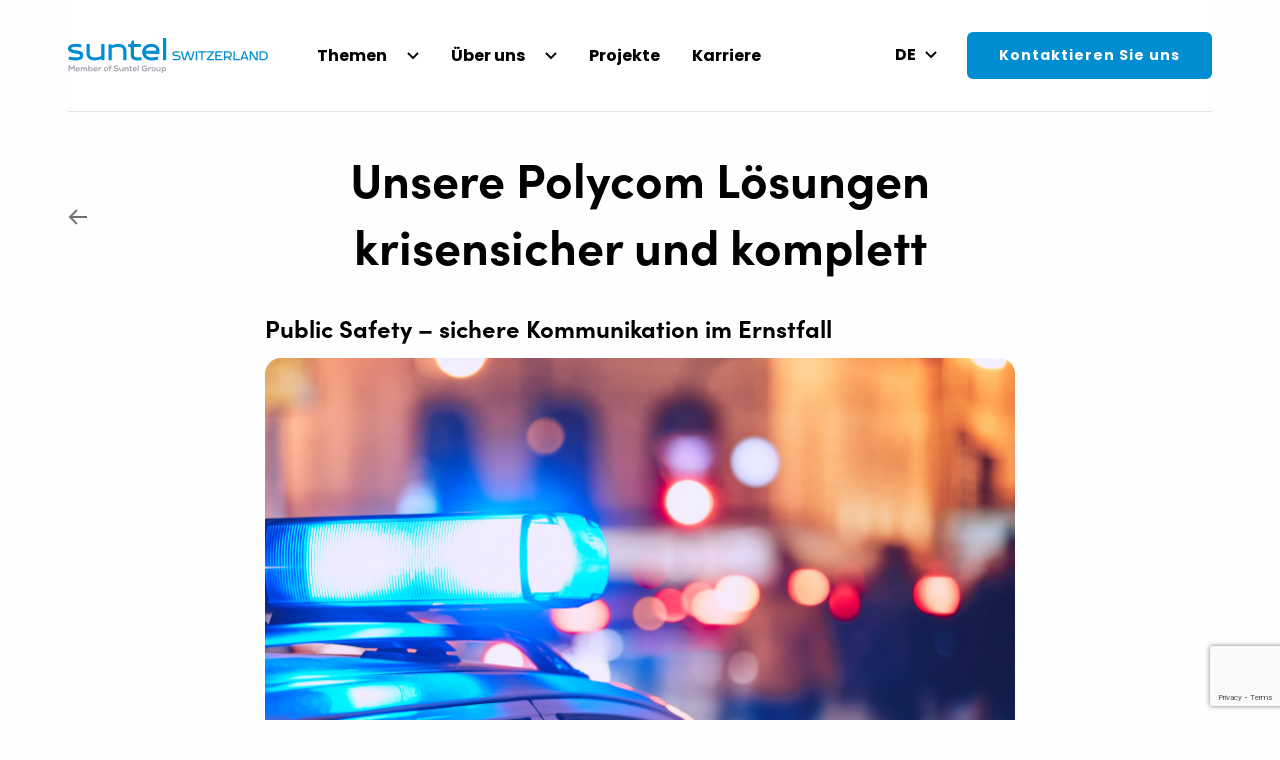

--- FILE ---
content_type: text/html; charset=UTF-8
request_url: https://www.suntel-switzerland.ch/unsere-polycom-losungen-krisensicher-und-komplett/
body_size: 9431
content:
<!doctype html>
<html lang="cs">
<head>
	<meta charset="UTF-8">
	<meta name="viewport" content="width=device-width, initial-scale=1, maximum-scale=1, user-scalable=0"/>
	<meta name="theme-color" content="#000000">
	<meta name="msapplication-navbutton-color" content="#000000">
	<meta name="apple-mobile-web-app-status-bar-style" content="#000000">
    <link rel="stylesheet" href="https://use.typekit.net/yiu4ffp.css">
    <link rel="preconnect" href="https://fonts.googleapis.com">
    <link rel="preconnect" href="https://fonts.gstatic.com" crossorigin>
    <link href="https://fonts.googleapis.com/css2?family=Poppins:wght@400;500;600;700&display=swap" rel="stylesheet">
	<meta name='robots' content='index, follow, max-image-preview:large, max-snippet:-1, max-video-preview:-1' />
<link rel="alternate" href="https://www.suntel-switzerland.ch/en/our-polycom-solutions-crisis-proof-and-complete/" hreflang="en" />
<link rel="alternate" href="https://www.suntel-switzerland.ch/unsere-polycom-losungen-krisensicher-und-komplett/" hreflang="de" />
<link rel="alternate" href="https://www.suntel-switzerland.ch/fr/solutions-polycom/" hreflang="fr" />

	<!-- This site is optimized with the Yoast SEO plugin v19.10 - https://yoast.com/wordpress/plugins/seo/ -->
	<title>Unsere Polycom Lösungen krisensicher und komplett - Suntel Switzerland</title>
	<link rel="canonical" href="https://www.suntel-switzerland.ch/unsere-polycom-losungen-krisensicher-und-komplett/" />
	<meta property="og:locale" content="de_DE" />
	<meta property="og:locale:alternate" content="en_GB" />
	<meta property="og:locale:alternate" content="fr_FR" />
	<meta property="og:type" content="article" />
	<meta property="og:title" content="Unsere Polycom Lösungen krisensicher und komplett - Suntel Switzerland" />
	<meta property="og:description" content="Public Safety – sichere Kommunikation im Ernstfall Die Digitalisierung wächst unaufhaltsam. Die damit verbundenen Auswirkungen wie überlastete Netze, Anfälligkeit für Stromausfall oder nicht ausreichende Netzabdeckung dürfen nicht unterschätzt werden. Insbesondere in einem Ernstfall sind Einsatzkräfte auf die separat funktionierende und sichere Polycom Kommunikationslösung angewiesen. Das Sicherheitsfunknetz der Schweiz Polycom ist das nationale und flächendeckende Sicherheitsfunksystem [&hellip;]" />
	<meta property="og:url" content="https://www.suntel-switzerland.ch/unsere-polycom-losungen-krisensicher-und-komplett/" />
	<meta property="og:site_name" content="Suntel Switzerland" />
	<meta property="article:modified_time" content="2022-11-15T01:22:51+00:00" />
	<meta property="og:image" content="https://www.suntel-switzerland.ch/wp-content/uploads/2022/11/Polycom.png" />
	<meta name="twitter:card" content="summary_large_image" />
	<meta name="twitter:label1" content="Geschätzte Lesezeit" />
	<meta name="twitter:data1" content="1 Minute" />
	<script type="application/ld+json" class="yoast-schema-graph">{"@context":"https://schema.org","@graph":[{"@type":"WebPage","@id":"https://www.suntel-switzerland.ch/unsere-polycom-losungen-krisensicher-und-komplett/","url":"https://www.suntel-switzerland.ch/unsere-polycom-losungen-krisensicher-und-komplett/","name":"Unsere Polycom Lösungen krisensicher und komplett - Suntel Switzerland","isPartOf":{"@id":"https://www.suntel-switzerland.ch/#website"},"primaryImageOfPage":{"@id":"https://www.suntel-switzerland.ch/unsere-polycom-losungen-krisensicher-und-komplett/#primaryimage"},"image":{"@id":"https://www.suntel-switzerland.ch/unsere-polycom-losungen-krisensicher-und-komplett/#primaryimage"},"thumbnailUrl":"https://www.suntel-switzerland.ch/wp-content/uploads/2022/11/Polycom.png","datePublished":"2022-11-15T01:08:37+00:00","dateModified":"2022-11-15T01:22:51+00:00","breadcrumb":{"@id":"https://www.suntel-switzerland.ch/unsere-polycom-losungen-krisensicher-und-komplett/#breadcrumb"},"inLanguage":"de-DE","potentialAction":[{"@type":"ReadAction","target":["https://www.suntel-switzerland.ch/unsere-polycom-losungen-krisensicher-und-komplett/"]}]},{"@type":"ImageObject","inLanguage":"de-DE","@id":"https://www.suntel-switzerland.ch/unsere-polycom-losungen-krisensicher-und-komplett/#primaryimage","url":"https://www.suntel-switzerland.ch/wp-content/uploads/2022/11/Polycom.png","contentUrl":"https://www.suntel-switzerland.ch/wp-content/uploads/2022/11/Polycom.png","width":751,"height":418},{"@type":"BreadcrumbList","@id":"https://www.suntel-switzerland.ch/unsere-polycom-losungen-krisensicher-und-komplett/#breadcrumb","itemListElement":[{"@type":"ListItem","position":1,"name":"Domů","item":"https://www.suntel-switzerland.ch/"},{"@type":"ListItem","position":2,"name":"Unsere Polycom Lösungen krisensicher und komplett"}]},{"@type":"WebSite","@id":"https://www.suntel-switzerland.ch/#website","url":"https://www.suntel-switzerland.ch/","name":"Suntel Switzerland","description":"Sophisticated communication networks are our Passion.","potentialAction":[{"@type":"SearchAction","target":{"@type":"EntryPoint","urlTemplate":"https://www.suntel-switzerland.ch/?s={search_term_string}"},"query-input":"required name=search_term_string"}],"inLanguage":"de-DE"}]}</script>
	<!-- / Yoast SEO plugin. -->


<link rel='dns-prefetch' href='//www.google.com' />
<link rel='dns-prefetch' href='//s.w.org' />
<link rel="alternate" type="application/rss+xml" title="Suntel Switzerland &raquo; Feed" href="https://www.suntel-switzerland.ch/feed/" />
<link rel="alternate" type="application/rss+xml" title="Suntel Switzerland &raquo; Kommentar-Feed" href="https://www.suntel-switzerland.ch/comments/feed/" />
<script type="text/javascript">
window._wpemojiSettings = {"baseUrl":"https:\/\/s.w.org\/images\/core\/emoji\/14.0.0\/72x72\/","ext":".png","svgUrl":"https:\/\/s.w.org\/images\/core\/emoji\/14.0.0\/svg\/","svgExt":".svg","source":{"concatemoji":"https:\/\/www.suntel-switzerland.ch\/wp-includes\/js\/wp-emoji-release.min.js?ver=6.0.2"}};
/*! This file is auto-generated */
!function(e,a,t){var n,r,o,i=a.createElement("canvas"),p=i.getContext&&i.getContext("2d");function s(e,t){var a=String.fromCharCode,e=(p.clearRect(0,0,i.width,i.height),p.fillText(a.apply(this,e),0,0),i.toDataURL());return p.clearRect(0,0,i.width,i.height),p.fillText(a.apply(this,t),0,0),e===i.toDataURL()}function c(e){var t=a.createElement("script");t.src=e,t.defer=t.type="text/javascript",a.getElementsByTagName("head")[0].appendChild(t)}for(o=Array("flag","emoji"),t.supports={everything:!0,everythingExceptFlag:!0},r=0;r<o.length;r++)t.supports[o[r]]=function(e){if(!p||!p.fillText)return!1;switch(p.textBaseline="top",p.font="600 32px Arial",e){case"flag":return s([127987,65039,8205,9895,65039],[127987,65039,8203,9895,65039])?!1:!s([55356,56826,55356,56819],[55356,56826,8203,55356,56819])&&!s([55356,57332,56128,56423,56128,56418,56128,56421,56128,56430,56128,56423,56128,56447],[55356,57332,8203,56128,56423,8203,56128,56418,8203,56128,56421,8203,56128,56430,8203,56128,56423,8203,56128,56447]);case"emoji":return!s([129777,127995,8205,129778,127999],[129777,127995,8203,129778,127999])}return!1}(o[r]),t.supports.everything=t.supports.everything&&t.supports[o[r]],"flag"!==o[r]&&(t.supports.everythingExceptFlag=t.supports.everythingExceptFlag&&t.supports[o[r]]);t.supports.everythingExceptFlag=t.supports.everythingExceptFlag&&!t.supports.flag,t.DOMReady=!1,t.readyCallback=function(){t.DOMReady=!0},t.supports.everything||(n=function(){t.readyCallback()},a.addEventListener?(a.addEventListener("DOMContentLoaded",n,!1),e.addEventListener("load",n,!1)):(e.attachEvent("onload",n),a.attachEvent("onreadystatechange",function(){"complete"===a.readyState&&t.readyCallback()})),(e=t.source||{}).concatemoji?c(e.concatemoji):e.wpemoji&&e.twemoji&&(c(e.twemoji),c(e.wpemoji)))}(window,document,window._wpemojiSettings);
</script>
<style type="text/css">
img.wp-smiley,
img.emoji {
	display: inline !important;
	border: none !important;
	box-shadow: none !important;
	height: 1em !important;
	width: 1em !important;
	margin: 0 0.07em !important;
	vertical-align: -0.1em !important;
	background: none !important;
	padding: 0 !important;
}
</style>
	<link rel='stylesheet' id='wp-block-library-css'  href='https://www.suntel-switzerland.ch/wp-includes/css/dist/block-library/style.min.css?ver=6.0.2' type='text/css' media='all' />
<style id='global-styles-inline-css' type='text/css'>
body{--wp--preset--color--black: #000000;--wp--preset--color--cyan-bluish-gray: #abb8c3;--wp--preset--color--white: #ffffff;--wp--preset--color--pale-pink: #f78da7;--wp--preset--color--vivid-red: #cf2e2e;--wp--preset--color--luminous-vivid-orange: #ff6900;--wp--preset--color--luminous-vivid-amber: #fcb900;--wp--preset--color--light-green-cyan: #7bdcb5;--wp--preset--color--vivid-green-cyan: #00d084;--wp--preset--color--pale-cyan-blue: #8ed1fc;--wp--preset--color--vivid-cyan-blue: #0693e3;--wp--preset--color--vivid-purple: #9b51e0;--wp--preset--gradient--vivid-cyan-blue-to-vivid-purple: linear-gradient(135deg,rgba(6,147,227,1) 0%,rgb(155,81,224) 100%);--wp--preset--gradient--light-green-cyan-to-vivid-green-cyan: linear-gradient(135deg,rgb(122,220,180) 0%,rgb(0,208,130) 100%);--wp--preset--gradient--luminous-vivid-amber-to-luminous-vivid-orange: linear-gradient(135deg,rgba(252,185,0,1) 0%,rgba(255,105,0,1) 100%);--wp--preset--gradient--luminous-vivid-orange-to-vivid-red: linear-gradient(135deg,rgba(255,105,0,1) 0%,rgb(207,46,46) 100%);--wp--preset--gradient--very-light-gray-to-cyan-bluish-gray: linear-gradient(135deg,rgb(238,238,238) 0%,rgb(169,184,195) 100%);--wp--preset--gradient--cool-to-warm-spectrum: linear-gradient(135deg,rgb(74,234,220) 0%,rgb(151,120,209) 20%,rgb(207,42,186) 40%,rgb(238,44,130) 60%,rgb(251,105,98) 80%,rgb(254,248,76) 100%);--wp--preset--gradient--blush-light-purple: linear-gradient(135deg,rgb(255,206,236) 0%,rgb(152,150,240) 100%);--wp--preset--gradient--blush-bordeaux: linear-gradient(135deg,rgb(254,205,165) 0%,rgb(254,45,45) 50%,rgb(107,0,62) 100%);--wp--preset--gradient--luminous-dusk: linear-gradient(135deg,rgb(255,203,112) 0%,rgb(199,81,192) 50%,rgb(65,88,208) 100%);--wp--preset--gradient--pale-ocean: linear-gradient(135deg,rgb(255,245,203) 0%,rgb(182,227,212) 50%,rgb(51,167,181) 100%);--wp--preset--gradient--electric-grass: linear-gradient(135deg,rgb(202,248,128) 0%,rgb(113,206,126) 100%);--wp--preset--gradient--midnight: linear-gradient(135deg,rgb(2,3,129) 0%,rgb(40,116,252) 100%);--wp--preset--duotone--dark-grayscale: url('#wp-duotone-dark-grayscale');--wp--preset--duotone--grayscale: url('#wp-duotone-grayscale');--wp--preset--duotone--purple-yellow: url('#wp-duotone-purple-yellow');--wp--preset--duotone--blue-red: url('#wp-duotone-blue-red');--wp--preset--duotone--midnight: url('#wp-duotone-midnight');--wp--preset--duotone--magenta-yellow: url('#wp-duotone-magenta-yellow');--wp--preset--duotone--purple-green: url('#wp-duotone-purple-green');--wp--preset--duotone--blue-orange: url('#wp-duotone-blue-orange');--wp--preset--font-size--small: 13px;--wp--preset--font-size--medium: 20px;--wp--preset--font-size--large: 36px;--wp--preset--font-size--x-large: 42px;}.has-black-color{color: var(--wp--preset--color--black) !important;}.has-cyan-bluish-gray-color{color: var(--wp--preset--color--cyan-bluish-gray) !important;}.has-white-color{color: var(--wp--preset--color--white) !important;}.has-pale-pink-color{color: var(--wp--preset--color--pale-pink) !important;}.has-vivid-red-color{color: var(--wp--preset--color--vivid-red) !important;}.has-luminous-vivid-orange-color{color: var(--wp--preset--color--luminous-vivid-orange) !important;}.has-luminous-vivid-amber-color{color: var(--wp--preset--color--luminous-vivid-amber) !important;}.has-light-green-cyan-color{color: var(--wp--preset--color--light-green-cyan) !important;}.has-vivid-green-cyan-color{color: var(--wp--preset--color--vivid-green-cyan) !important;}.has-pale-cyan-blue-color{color: var(--wp--preset--color--pale-cyan-blue) !important;}.has-vivid-cyan-blue-color{color: var(--wp--preset--color--vivid-cyan-blue) !important;}.has-vivid-purple-color{color: var(--wp--preset--color--vivid-purple) !important;}.has-black-background-color{background-color: var(--wp--preset--color--black) !important;}.has-cyan-bluish-gray-background-color{background-color: var(--wp--preset--color--cyan-bluish-gray) !important;}.has-white-background-color{background-color: var(--wp--preset--color--white) !important;}.has-pale-pink-background-color{background-color: var(--wp--preset--color--pale-pink) !important;}.has-vivid-red-background-color{background-color: var(--wp--preset--color--vivid-red) !important;}.has-luminous-vivid-orange-background-color{background-color: var(--wp--preset--color--luminous-vivid-orange) !important;}.has-luminous-vivid-amber-background-color{background-color: var(--wp--preset--color--luminous-vivid-amber) !important;}.has-light-green-cyan-background-color{background-color: var(--wp--preset--color--light-green-cyan) !important;}.has-vivid-green-cyan-background-color{background-color: var(--wp--preset--color--vivid-green-cyan) !important;}.has-pale-cyan-blue-background-color{background-color: var(--wp--preset--color--pale-cyan-blue) !important;}.has-vivid-cyan-blue-background-color{background-color: var(--wp--preset--color--vivid-cyan-blue) !important;}.has-vivid-purple-background-color{background-color: var(--wp--preset--color--vivid-purple) !important;}.has-black-border-color{border-color: var(--wp--preset--color--black) !important;}.has-cyan-bluish-gray-border-color{border-color: var(--wp--preset--color--cyan-bluish-gray) !important;}.has-white-border-color{border-color: var(--wp--preset--color--white) !important;}.has-pale-pink-border-color{border-color: var(--wp--preset--color--pale-pink) !important;}.has-vivid-red-border-color{border-color: var(--wp--preset--color--vivid-red) !important;}.has-luminous-vivid-orange-border-color{border-color: var(--wp--preset--color--luminous-vivid-orange) !important;}.has-luminous-vivid-amber-border-color{border-color: var(--wp--preset--color--luminous-vivid-amber) !important;}.has-light-green-cyan-border-color{border-color: var(--wp--preset--color--light-green-cyan) !important;}.has-vivid-green-cyan-border-color{border-color: var(--wp--preset--color--vivid-green-cyan) !important;}.has-pale-cyan-blue-border-color{border-color: var(--wp--preset--color--pale-cyan-blue) !important;}.has-vivid-cyan-blue-border-color{border-color: var(--wp--preset--color--vivid-cyan-blue) !important;}.has-vivid-purple-border-color{border-color: var(--wp--preset--color--vivid-purple) !important;}.has-vivid-cyan-blue-to-vivid-purple-gradient-background{background: var(--wp--preset--gradient--vivid-cyan-blue-to-vivid-purple) !important;}.has-light-green-cyan-to-vivid-green-cyan-gradient-background{background: var(--wp--preset--gradient--light-green-cyan-to-vivid-green-cyan) !important;}.has-luminous-vivid-amber-to-luminous-vivid-orange-gradient-background{background: var(--wp--preset--gradient--luminous-vivid-amber-to-luminous-vivid-orange) !important;}.has-luminous-vivid-orange-to-vivid-red-gradient-background{background: var(--wp--preset--gradient--luminous-vivid-orange-to-vivid-red) !important;}.has-very-light-gray-to-cyan-bluish-gray-gradient-background{background: var(--wp--preset--gradient--very-light-gray-to-cyan-bluish-gray) !important;}.has-cool-to-warm-spectrum-gradient-background{background: var(--wp--preset--gradient--cool-to-warm-spectrum) !important;}.has-blush-light-purple-gradient-background{background: var(--wp--preset--gradient--blush-light-purple) !important;}.has-blush-bordeaux-gradient-background{background: var(--wp--preset--gradient--blush-bordeaux) !important;}.has-luminous-dusk-gradient-background{background: var(--wp--preset--gradient--luminous-dusk) !important;}.has-pale-ocean-gradient-background{background: var(--wp--preset--gradient--pale-ocean) !important;}.has-electric-grass-gradient-background{background: var(--wp--preset--gradient--electric-grass) !important;}.has-midnight-gradient-background{background: var(--wp--preset--gradient--midnight) !important;}.has-small-font-size{font-size: var(--wp--preset--font-size--small) !important;}.has-medium-font-size{font-size: var(--wp--preset--font-size--medium) !important;}.has-large-font-size{font-size: var(--wp--preset--font-size--large) !important;}.has-x-large-font-size{font-size: var(--wp--preset--font-size--x-large) !important;}
</style>
<link rel='stylesheet' id='contact-form-7-css'  href='https://www.suntel-switzerland.ch/wp-content/plugins/contact-form-7/includes/css/styles.css?ver=5.6.4' type='text/css' media='all' />
<link rel='stylesheet' id='style.css-css'  href='https://www.suntel-switzerland.ch/wp-content/themes/inveo/style.css?ver=1.0.6' type='text/css' media='all' />
<link rel='stylesheet' id='wpdreams-asl-basic-css'  href='https://www.suntel-switzerland.ch/wp-content/plugins/ajax-search-lite/css/style.basic.css?ver=4.10.3' type='text/css' media='all' />
<link rel='stylesheet' id='wpdreams-ajaxsearchlite-css'  href='https://www.suntel-switzerland.ch/wp-content/plugins/ajax-search-lite/css/style-underline.css?ver=4.10.3' type='text/css' media='all' />
<link rel="https://api.w.org/" href="https://www.suntel-switzerland.ch/wp-json/" /><link rel="alternate" type="application/json" href="https://www.suntel-switzerland.ch/wp-json/wp/v2/pages/906" /><link rel="EditURI" type="application/rsd+xml" title="RSD" href="https://www.suntel-switzerland.ch/xmlrpc.php?rsd" />
<link rel="wlwmanifest" type="application/wlwmanifest+xml" href="https://www.suntel-switzerland.ch/wp-includes/wlwmanifest.xml" /> 
<meta name="generator" content="WordPress 6.0.2" />
<link rel='shortlink' href='https://www.suntel-switzerland.ch/?p=906' />
<link rel="alternate" type="application/json+oembed" href="https://www.suntel-switzerland.ch/wp-json/oembed/1.0/embed?url=https%3A%2F%2Fwww.suntel-switzerland.ch%2Funsere-polycom-losungen-krisensicher-und-komplett%2F" />
<link rel="alternate" type="text/xml+oembed" href="https://www.suntel-switzerland.ch/wp-json/oembed/1.0/embed?url=https%3A%2F%2Fwww.suntel-switzerland.ch%2Funsere-polycom-losungen-krisensicher-und-komplett%2F&#038;format=xml" />
		<script>
			document.documentElement.className = document.documentElement.className.replace( 'no-js', 'js' );
		</script>
				<style>
			.no-js img.lazyload { display: none; }
			figure.wp-block-image img.lazyloading { min-width: 150px; }
							.lazyload, .lazyloading { opacity: 0; }
				.lazyloaded {
					opacity: 1;
					transition: opacity 400ms;
					transition-delay: 0ms;
				}
					</style>
						<link rel="preconnect" href="https://fonts.gstatic.com" crossorigin />
				<link rel="preload" as="style" href="//fonts.googleapis.com/css?family=Open+Sans&display=swap" />
				<link rel="stylesheet" href="//fonts.googleapis.com/css?family=Open+Sans&display=swap" media="all" />
				                <style>
                    
					div[id*='ajaxsearchlitesettings'].searchsettings .asl_option_inner label {
						font-size: 0px !important;
						color: rgba(0, 0, 0, 0);
					}
					div[id*='ajaxsearchlitesettings'].searchsettings .asl_option_inner label:after {
						font-size: 11px !important;
						position: absolute;
						top: 0;
						left: 0;
						z-index: 1;
					}
					.asl_w_container {
						width: 100%;
						margin: 0px 0px 0px 0px;
						min-width: 200px;
					}
					div[id*='ajaxsearchlite'].asl_m {
						width: 100%;
					}
					div[id*='ajaxsearchliteres'].wpdreams_asl_results div.resdrg span.highlighted {
						font-weight: bold;
						color: rgba(217, 49, 43, 1);
						background-color: rgba(238, 238, 238, 1);
					}
					div[id*='ajaxsearchliteres'].wpdreams_asl_results .results div.asl_image {
						width: 70px;
						height: 70px;
						background-size: cover;
						background-repeat: no-repeat;
					}
					div.asl_r .results {
						max-height: none;
					}
				
							.asl_w, .asl_w * {font-family:"Poppins" !important;}
							.asl_m input[type=search]::placeholder{font-family:"Poppins" !important;}
							.asl_m input[type=search]::-webkit-input-placeholder{font-family:"Poppins" !important;}
							.asl_m input[type=search]::-moz-placeholder{font-family:"Poppins" !important;}
							.asl_m input[type=search]:-ms-input-placeholder{font-family:"Poppins" !important;}
						
						div.asl_r.asl_w.vertical .results .item::after {
							display: block;
							position: absolute;
							bottom: 0;
							content: '';
							height: 1px;
							width: 100%;
							background: #D8D8D8;
						}
						div.asl_r.asl_w.vertical .results .item.asl_last_item::after {
							display: none;
						}
					                </style>
                <link rel="icon" href="https://www.suntel-switzerland.ch/wp-content/uploads/2023/01/suntel_favicon.png" sizes="32x32" />
<link rel="icon" href="https://www.suntel-switzerland.ch/wp-content/uploads/2023/01/suntel_favicon.png" sizes="192x192" />
<link rel="apple-touch-icon" href="https://www.suntel-switzerland.ch/wp-content/uploads/2023/01/suntel_favicon.png" />
<meta name="msapplication-TileImage" content="https://www.suntel-switzerland.ch/wp-content/uploads/2023/01/suntel_favicon.png" />
</head>

<body>
<div class="c-header__spacer"></div>
<div class="c-header__outer">
	<header class="c-header">
        <a href="#" class="c-header__hamburger js-menu-toggle"></a>
        <div class="c-header__left">
            <a class="c-header__logo-link" href="https://www.suntel-switzerland.ch/" title="Suntel">
                <img   alt="Suntel" data-src="https://www.suntel-switzerland.ch/wp-content/themes/inveo/img/logo.svg" class="c-header__logo lazyload" src="[data-uri]"><noscript><img class="c-header__logo" src="https://www.suntel-switzerland.ch/wp-content/themes/inveo/img/logo.svg" alt="Suntel"></noscript>
            </a>
            <nav class="c-header__main-menu-container js-menu">
                <div class="menu-main-menu-de-container"><ul id="menu-main-menu-de" class="c-header__main-menu js-main-menu"><li id="menu-item-652" class="menu-item menu-item-type-post_type_archive menu-item-object-what-we-do menu-item-652"><a href="https://www.suntel-switzerland.ch/what-we-do/">Themen</a></li>
<li id="menu-item-537" class="menu-item menu-item-type-post_type menu-item-object-page menu-item-537"><a href="https://www.suntel-switzerland.ch/uber-uns/">Über uns</a></li>
<li id="menu-item-630" class="menu-item menu-item-type-post_type_archive menu-item-object-projects menu-item-630"><a href="https://www.suntel-switzerland.ch/projects/">Projekte</a></li>
<li id="menu-item-1402" class="menu-item menu-item-type-post_type menu-item-object-page menu-item-1402"><a href="https://www.suntel-switzerland.ch/karriere/">Karriere</a></li>
</ul></div>                <div class="menu-contact-menu-de-container"><ul id="menu-contact-menu-de" class="c-header__contact-menu c-header__contact-menu--mobile"><li id="menu-item-701" class="menu-item menu-item-type-post_type menu-item-object-page menu-item-701"><a href="https://www.suntel-switzerland.ch/kontaktiere-uns/">Kontaktieren Sie uns</a></li>
</ul></div>            </nav>
            <div class="c-header__subnav js-subnav js-subnav-1">
                <div class="c-header__subnav-inner">
                    <ul class="c-header__subnav-container">
                                                                                    <li class="c-header__subnav-item">
                                    <div class="c-header__subnav-img-container">
                                        <img width="359" height="150"   alt="" loading="lazy" data-srcset="https://www.suntel-switzerland.ch/wp-content/uploads/2022/10/Image-1.jpg 359w, https://www.suntel-switzerland.ch/wp-content/uploads/2022/10/Image-1-300x125.jpg 300w"  data-src="https://www.suntel-switzerland.ch/wp-content/uploads/2022/10/Image-1.jpg" data-sizes="(max-width: 359px) 100vw, 359px" class="attachment-post-thumbnail size-post-thumbnail wp-post-image lazyload" src="[data-uri]" /><noscript><img width="359" height="150" src="https://www.suntel-switzerland.ch/wp-content/uploads/2022/10/Image-1.jpg" class="attachment-post-thumbnail size-post-thumbnail wp-post-image" alt="" loading="lazy" srcset="https://www.suntel-switzerland.ch/wp-content/uploads/2022/10/Image-1.jpg 359w, https://www.suntel-switzerland.ch/wp-content/uploads/2022/10/Image-1-300x125.jpg 300w" sizes="(max-width: 359px) 100vw, 359px" /></noscript>                                    </div>
                                    <a class="c-header__subnav-link" href="https://www.suntel-switzerland.ch/what-we-do/mobile-de/" title="Mobile">
                                        Mobile                                    </a>
                                </li>
                                                            <li class="c-header__subnav-item">
                                    <div class="c-header__subnav-img-container">
                                        <img width="359" height="150"   alt="" loading="lazy" data-srcset="https://www.suntel-switzerland.ch/wp-content/uploads/2022/10/Image.jpg 359w, https://www.suntel-switzerland.ch/wp-content/uploads/2022/10/Image-300x125.jpg 300w"  data-src="https://www.suntel-switzerland.ch/wp-content/uploads/2022/10/Image.jpg" data-sizes="(max-width: 359px) 100vw, 359px" class="attachment-post-thumbnail size-post-thumbnail wp-post-image lazyload" src="[data-uri]" /><noscript><img width="359" height="150" src="https://www.suntel-switzerland.ch/wp-content/uploads/2022/10/Image.jpg" class="attachment-post-thumbnail size-post-thumbnail wp-post-image" alt="" loading="lazy" srcset="https://www.suntel-switzerland.ch/wp-content/uploads/2022/10/Image.jpg 359w, https://www.suntel-switzerland.ch/wp-content/uploads/2022/10/Image-300x125.jpg 300w" sizes="(max-width: 359px) 100vw, 359px" /></noscript>                                    </div>
                                    <a class="c-header__subnav-link" href="https://www.suntel-switzerland.ch/what-we-do/wireline-and-others/" title="Festnetz Infrastruktur und mehr">
                                        Festnetz Infrastruktur und mehr                                    </a>
                                </li>
                                                            <li class="c-header__subnav-item">
                                    <div class="c-header__subnav-img-container">
                                        <img width="359" height="150"   alt="" loading="lazy" data-srcset="https://www.suntel-switzerland.ch/wp-content/uploads/2022/10/Image-2.jpg 359w, https://www.suntel-switzerland.ch/wp-content/uploads/2022/10/Image-2-300x125.jpg 300w"  data-src="https://www.suntel-switzerland.ch/wp-content/uploads/2022/10/Image-2.jpg" data-sizes="(max-width: 359px) 100vw, 359px" class="attachment-post-thumbnail size-post-thumbnail wp-post-image lazyload" src="[data-uri]" /><noscript><img width="359" height="150" src="https://www.suntel-switzerland.ch/wp-content/uploads/2022/10/Image-2.jpg" class="attachment-post-thumbnail size-post-thumbnail wp-post-image" alt="" loading="lazy" srcset="https://www.suntel-switzerland.ch/wp-content/uploads/2022/10/Image-2.jpg 359w, https://www.suntel-switzerland.ch/wp-content/uploads/2022/10/Image-2-300x125.jpg 300w" sizes="(max-width: 359px) 100vw, 359px" /></noscript>                                    </div>
                                    <a class="c-header__subnav-link" href="https://www.suntel-switzerland.ch/what-we-do/steel/" title="Stahl Konstruktionen">
                                        Stahl Konstruktionen                                    </a>
                                </li>
                                                                        </ul>
                    <div class="c-header__subnav-text-container">
                                                    <div class="c-header__subnav-text">Sie erhalten mit uns einen Partner, der Sie <strong>in allen Phasen des Lebenszyklus Ihrer Lösung umfassend unterstützt:</strong> von der Beratung über die Planung bis hin zur Realisierung und den Betriebs- und Wartungsdienstleistungen. Wir entwickeln eine <strong>integrierte Strategie</strong> für Ihre ICT-Plattformen und entwickeln deren Leistungsfähigkeit laufend weiter. Sie bekommen Handlungsmöglichkeiten aufgezeigt, um Ihre <strong>Geschäftsprozesse und die ICT-Infrastruktur</strong> über die gesamte Wertschöpfungskette zu optimieren.</div>
                            <a href="/what-we-do/" title="Themen">
                                Themen                            </a>
                                            </div>
                </div>
            </div>
            <div class="c-header__subnav js-subnav js-subnav-2">
                <div class="c-header__subnav-inner">
                    <ul class="c-header__subnav-container">
                                                    	<li class="c-header__subnav-item">
		<a class="c-footer__subnav-link" href="/uber-uns/#life-cycle">Services</a>
	</li>
	<li class="c-header__subnav-item">
		<a class="c-footer__subnav-link" href="/uber-uns/#solutions">Lösungen</a>
	</li>
	<li class="c-header__subnav-item">
		<a class="c-footer__subnav-link" href="/uber-uns/#sustainability">Nachhaltigkeit</a>
	</li>
	<li class="c-header__subnav-item">
		<a class="c-footer__subnav-link" href="/uber-uns/#certificates">Zertifikate</a>
	</li>                                            </ul>
                    <div class="c-header__subnav-text-container">
                                                    <div class="c-header__subnav-text">Dank innovativen Technologien, kompetenten Mitarbeitenden und ausgeprägter Kundennähe spielt Suntel eine führende Rolle in der Konzeption und der Umsetzung von Kommunikationsnetzen und digitalisierten Geschäftsprozessen. Kundinnen und Kunden vertrauen uns die Erfassung, die Übermittlung und die Interpretation ihrer Geschäfts- und Kommunikationsdaten an. Wir begleiten sie mit zukunftsgerichteter Technologie auf ihrem Weg zum Erfolg.</div>
                            <a href="/uber-uns/" title="Über uns">
                                Über uns                            </a>
                                            </div>
                </div>
            </div>
        </div>
        <div class="c-header__right">
            <div class="c-header__language-container-outer">
                <ul class="c-header__language-container js-language-menu">
                    	<li class="lang-item lang-item-3 lang-item-en lang-item-first"><a  lang="en-GB" hreflang="en-GB" href="https://www.suntel-switzerland.ch/en/our-polycom-solutions-crisis-proof-and-complete/">en</a></li>
	<li class="lang-item lang-item-11 lang-item-de current-lang"><a  lang="de-DE" hreflang="de-DE" href="https://www.suntel-switzerland.ch/unsere-polycom-losungen-krisensicher-und-komplett/">de</a></li>
	<li class="lang-item lang-item-16 lang-item-fr"><a  lang="fr-FR" hreflang="fr-FR" href="https://www.suntel-switzerland.ch/fr/solutions-polycom/">fr</a></li>
                </ul>
            </div>
            <div class="menu-contact-menu-de-container"><ul id="menu-contact-menu-de-1" class="c-header__contact-menu c-header__contact-menu--desktop"><li class="menu-item menu-item-type-post_type menu-item-object-page menu-item-701"><a href="https://www.suntel-switzerland.ch/kontaktiere-uns/">Kontaktieren Sie uns</a></li>
</ul></div>        </div>
	</header>
</div>

<h1 class="o-site-width">
    <a href="#" class="o-go-back-link o-go-back-link--fullwidth js-go-back">Unsere Polycom Lösungen <br>krisensicher und komplett</a>
</h1>

<div class="c-article-detail o-site-width o-site-width--S">
    
<h3>Public Safety – sichere Kommunikation im Ernstfall</h3>



<figure class="wp-block-image size-full is-style-default"><img width="751" height="418"  alt=""  data-src="https://www.suntel-switzerland.ch/wp-content/uploads/2022/11/Polycom.png" class="wp-image-907 lazyload" src="[data-uri]" /><noscript><img width="751" height="418" src="https://www.suntel-switzerland.ch/wp-content/uploads/2022/11/Polycom.png" alt="" class="wp-image-907"/></noscript></figure>



<p>Die Digitalisierung wächst unaufhaltsam. Die damit verbundenen Auswirkungen wie überlastete Netze, Anfälligkeit für Stromausfall oder nicht ausreichende Netzabdeckung dürfen nicht unterschätzt werden. Insbesondere in einem Ernstfall sind Einsatzkräfte auf die separat funktionierende und sichere Polycom Kommunikationslösung angewiesen.</p>



<h3><strong>Das Sicherheitsfunknetz der Schweiz</strong></h3>



<p>Polycom ist das nationale und flächendeckende Sicherheitsfunksystem der Behörden und Organisationen für Rettung und Sicherheit (BORS) mit rund 55‘000 Nutzern und mehr als 750 Basisstationen. Polycom ermöglicht den Funkkontakt innerhalb sowie zwischen den verschiedenen Organisationen Grenzwacht, Polizei, Feuerwehr, sanitätsdienstliches Rettungswesen, Zivilschutz und unterstützende Verbände der Armee.</p>



<h3><strong>Unsere Leistungen für das Bundesamt für Bevölkerungsschutz (BABS):</strong></h3>



<ul style="margin-bottom:20px"><li style="font-size: 18px; margin-left: 20px;">Technologie- und Produktexpertise</li>
<li style="font-size: 18px; margin-left: 20px;">Planung der Funkversorgung</li>
<li style="font-size: 18px; margin-left: 20px;">Anbindung von neuen Standorten</li>
<li style="font-size: 18px; margin-left: 20px;">Optimierung an bestehenden Standorten</li>
<li style="font-size: 18px; margin-left: 20px;">NIS-Berechnungen</li>
<li style="font-size: 18px; margin-left: 20px;">Realisierung von Inhouse-Versorgungen mit zugelassenen Produkten</li>
</ul>



<h3><strong>Wir realisieren Projekte, um Inhouse-Versorgungen krisensicher auszulegen und zu betreiben – in Hotels, Flughäfen, Bahnhöfen oder Businessparks.</strong></h3>



</div>

	<section class="c-downloads">
        <h2 class="c-downloads__title">
            Herunterladen        </h2>
        <div class="c-downloads__item-container">
                            <a href="https://www.suntel-switzerland.ch/wp-content/uploads/2022/11/Enkom_PublicSafety_Factsheet_d_0.pdf" class="c-downloads__item">
                    <span class="c-downloads__item-image">
                        <img  alt="Public Safety Factsheet" data-src="https://www.suntel-switzerland.ch/wp-content/uploads/2022/10/PDF.svg" class="lazyload" src="[data-uri]"><noscript><img src="https://www.suntel-switzerland.ch/wp-content/uploads/2022/10/PDF.svg" alt="Public Safety Factsheet"></noscript>
                    </span>
                    <span class="c-downloads__item-name">
                        Public Safety Factsheet                    </span>
                </a>
                                                                                </div>
	</section>

<div class="u-site-width">
</div>



</div>

<footer class="c-footer">
    <div class="c-footer__top">
        <div class="c-footer__top-container">
            <a class="c-footer__logo-link" href="https://www.suntel-switzerland.ch" title="Suntel">
                <img   alt="Suntel" data-src="https://www.suntel-switzerland.ch/wp-content/themes/inveo/img/logo.svg" class="c-footer__logo lazyload" src="[data-uri]"><noscript><img class="c-footer__logo" src="https://www.suntel-switzerland.ch/wp-content/themes/inveo/img/logo.svg" alt="Suntel"></noscript>
            </a>
                            <nav class="c-footer__top-nav" role="navigation">
                                           <a class="c-footer__top-nav-item" href="https://www.suntel-switzerland.ch/what-we-do/mobile-de/" title="Learn More">
                           <span>Mobile</span>
                       </a>
                                           <a class="c-footer__top-nav-item" href="https://www.suntel-switzerland.ch/what-we-do/wireline-and-others/" title="Learn More">
                           <span>Festnetz Infrastruktur und mehr</span>
                       </a>
                                           <a class="c-footer__top-nav-item" href="https://www.suntel-switzerland.ch/what-we-do/steel/" title="Learn More">
                           <span>Stahl Konstruktionen</span>
                       </a>
                                    </nav>
                    </div>
    </div>
	<div class="c-footer__bottom">
		<div class="c-footer__nav-container">
            <h2 class="c-footer__nav-title">
                                    Wir sind ein umfassender Anbieter von branchenspezifischen Informations- und Kommunikationslösungen.                            </h2>
			<nav class="c-footer__primary-nav">
				<div class="menu-footer-menu-primary-container"><ul id="menu-footer-menu-primary" class="c-footer__primary-menu"><li id="menu-item-1040" class="menu-item menu-item-type-custom menu-item-object-custom menu-item-1040"><a href="/what-we-do/">What we do</a></li>
<li id="menu-item-1039" class="menu-item menu-item-type-post_type menu-item-object-page menu-item-1039"><a href="https://www.suntel-switzerland.ch/uber-uns/">Über uns</a></li>
<li id="menu-item-1041" class="menu-item menu-item-type-post_type_archive menu-item-object-projects menu-item-1041"><a href="https://www.suntel-switzerland.ch/projects/">Projekte</a></li>
<li id="menu-item-1038" class="menu-item menu-item-type-custom menu-item-object-custom menu-item-1038"><a href="/uber-uns/#solutions/">Lösungen</a></li>
<li id="menu-item-1036" class="menu-item menu-item-type-custom menu-item-object-custom menu-item-1036"><a href="/uber-uns/#life-cycle/">Fullservice Anbieter</a></li>
<li id="menu-item-1035" class="menu-item menu-item-type-post_type menu-item-object-page menu-item-1035"><a href="https://www.suntel-switzerland.ch/zertifikate/">Zertifikate</a></li>
</ul></div>			</nav>
			<div class="c-footer__disclaimer">
                <span class="c-footer__disclaimer-item">
                                            <strong>Suntel Switzerland AG,</strong>
<span>Jona, Schweiz</span>                                    </span>
                <span class="c-footer__disclaimer-item">
                                            <strong>Nummer:</strong>
<span>CHE-140.141.831</span>                                    </span>
			</div>
            <nav class="c-footer__secondary-nav">
                <div class="menu-footer-menu-secondary-container"><ul id="menu-footer-menu-secondary" class="c-footer__secondary-menu"><li id="menu-item-1092" class="menu-item menu-item-type-post_type menu-item-object-page menu-item-1092"><a href="https://www.suntel-switzerland.ch/impressum-de/">Impressum</a></li>
<li id="menu-item-1093" class="menu-item menu-item-type-post_type menu-item-object-page menu-item-1093"><a href="https://www.suntel-switzerland.ch/datenschutzerklarung/">Datenschutzerklärung</a></li>
</ul></div>            </nav>
		</div>
        <div class="c-footer__map-container">
            <div class="c-footer__map-header">
                                    <h2 class="c-footer__map-title">
                        Viele Wege führen zur Suntel                    </h2>
                                <div class="menu-contact-menu-de-container"><ul id="menu-contact-menu-de-2" class="c-footer__contact-menu c-footer__contact-menu--desktop"><li class="menu-item menu-item-type-post_type menu-item-object-page menu-item-701"><a href="https://www.suntel-switzerland.ch/kontaktiere-uns/">Kontaktieren Sie uns</a></li>
</ul></div>            </div>
            <div class="c-footer__map-img">
                <img  alt="Map" data-src="https://www.suntel-switzerland.ch/wp-content/themes/inveo/img/map_suntel.svg" class="lazyload" src="[data-uri]"><noscript><img src="https://www.suntel-switzerland.ch/wp-content/themes/inveo/img/map_suntel.svg" alt="Map"></noscript>
            </div>
            <div class="menu-contact-menu-de-container"><ul id="menu-contact-menu-de-3" class="c-footer__contact-menu c-footer__contact-menu--mobile"><li class="menu-item menu-item-type-post_type menu-item-object-page menu-item-701"><a href="https://www.suntel-switzerland.ch/kontaktiere-uns/">Kontaktieren Sie uns</a></li>
</ul></div>        </div>
	</div>
</footer>

<script type='text/javascript' src='https://www.suntel-switzerland.ch/wp-content/plugins/contact-form-7/includes/swv/js/index.js?ver=5.6.4' id='swv-js'></script>
<script type='text/javascript' id='contact-form-7-js-extra'>
/* <![CDATA[ */
var wpcf7 = {"api":{"root":"https:\/\/www.suntel-switzerland.ch\/wp-json\/","namespace":"contact-form-7\/v1"}};
/* ]]> */
</script>
<script type='text/javascript' src='https://www.suntel-switzerland.ch/wp-content/plugins/contact-form-7/includes/js/index.js?ver=5.6.4' id='contact-form-7-js'></script>
<script type='text/javascript' src='https://www.suntel-switzerland.ch/wp-content/themes/inveo/js-plugins/jquery-3.5.1.min.js?ver=1' id='jquery3.5.1-js'></script>
<script type='text/javascript' src='https://www.suntel-switzerland.ch/wp-content/themes/inveo/js-plugins/slick.min.js?ver=1' id='slick-js'></script>
<script type='text/javascript' src='https://www.suntel-switzerland.ch/wp-content/themes/inveo/scripts-min.js?ver=1' id='main_script-js'></script>
<script type='text/javascript' id='wd-asl-ajaxsearchlite-js-before'>
window.ASL = typeof window.ASL !== 'undefined' ? window.ASL : {}; window.ASL.wp_rocket_exception = "DOMContentLoaded"; window.ASL.ajaxurl = "https:\/\/www.suntel-switzerland.ch\/wp-admin\/admin-ajax.php"; window.ASL.backend_ajaxurl = "https:\/\/www.suntel-switzerland.ch\/wp-admin\/admin-ajax.php"; window.ASL.js_scope = "jQuery"; window.ASL.asl_url = "https:\/\/www.suntel-switzerland.ch\/wp-content\/plugins\/ajax-search-lite\/"; window.ASL.detect_ajax = 1; window.ASL.media_query = 4754; window.ASL.version = 4754; window.ASL.pageHTML = ""; window.ASL.additional_scripts = [{"handle":"wd-asl-ajaxsearchlite","src":"https:\/\/www.suntel-switzerland.ch\/wp-content\/plugins\/ajax-search-lite\/js\/min\/plugin\/optimized\/asl-prereq.js","prereq":[]},{"handle":"wd-asl-ajaxsearchlite-core","src":"https:\/\/www.suntel-switzerland.ch\/wp-content\/plugins\/ajax-search-lite\/js\/min\/plugin\/optimized\/asl-core.js","prereq":[]},{"handle":"wd-asl-ajaxsearchlite-vertical","src":"https:\/\/www.suntel-switzerland.ch\/wp-content\/plugins\/ajax-search-lite\/js\/min\/plugin\/optimized\/asl-results-vertical.js","prereq":["wd-asl-ajaxsearchlite"]},{"handle":"wd-asl-ajaxsearchlite-load","src":"https:\/\/www.suntel-switzerland.ch\/wp-content\/plugins\/ajax-search-lite\/js\/min\/plugin\/optimized\/asl-load.js","prereq":["wd-asl-ajaxsearchlite-vertical"]}]; window.ASL.script_async_load = false; window.ASL.init_only_in_viewport = true; window.ASL.font_url = "https:\/\/www.suntel-switzerland.ch\/wp-content\/plugins\/ajax-search-lite\/css\/fonts\/icons2.woff2"; window.ASL.scrollbar = false; window.ASL.css_async = false; window.ASL.highlight = {"enabled":false,"data":[]}; window.ASL.analytics = {"method":0,"tracking_id":"","string":"?ajax_search={asl_term}","event":{"focus":{"active":1,"action":"focus","category":"ASL","label":"Input focus","value":"1"},"search_start":{"active":0,"action":"search_start","category":"ASL","label":"Phrase: {phrase}","value":"1"},"search_end":{"active":1,"action":"search_end","category":"ASL","label":"{phrase} | {results_count}","value":"1"},"magnifier":{"active":1,"action":"magnifier","category":"ASL","label":"Magnifier clicked","value":"1"},"return":{"active":1,"action":"return","category":"ASL","label":"Return button pressed","value":"1"},"facet_change":{"active":0,"action":"facet_change","category":"ASL","label":"{option_label} | {option_value}","value":"1"},"result_click":{"active":1,"action":"result_click","category":"ASL","label":"{result_title} | {result_url}","value":"1"}}};
</script>
<script type='text/javascript' src='https://www.suntel-switzerland.ch/wp-content/plugins/ajax-search-lite/js/min/plugin/optimized/asl-prereq.js?ver=4754' id='wd-asl-ajaxsearchlite-js'></script>
<script type='text/javascript' src='https://www.suntel-switzerland.ch/wp-content/plugins/ajax-search-lite/js/min/plugin/optimized/asl-core.js?ver=4754' id='wd-asl-ajaxsearchlite-core-js'></script>
<script type='text/javascript' src='https://www.suntel-switzerland.ch/wp-content/plugins/ajax-search-lite/js/min/plugin/optimized/asl-results-vertical.js?ver=4754' id='wd-asl-ajaxsearchlite-vertical-js'></script>
<script type='text/javascript' src='https://www.suntel-switzerland.ch/wp-content/plugins/ajax-search-lite/js/min/plugin/optimized/asl-load.js?ver=4754' id='wd-asl-ajaxsearchlite-load-js'></script>
<script type='text/javascript' src='https://www.suntel-switzerland.ch/wp-content/plugins/ajax-search-lite/js/min/plugin/optimized/asl-wrapper.js?ver=4754' id='wd-asl-ajaxsearchlite-wrapper-js'></script>
<script type='text/javascript' src='https://www.google.com/recaptcha/api.js?render=6LchgUckAAAAADqtetvYSm7AubHPD3mOPGcya4AW&#038;ver=3.0' id='google-recaptcha-js'></script>
<script type='text/javascript' src='https://www.suntel-switzerland.ch/wp-includes/js/dist/vendor/regenerator-runtime.min.js?ver=0.13.9' id='regenerator-runtime-js'></script>
<script type='text/javascript' src='https://www.suntel-switzerland.ch/wp-includes/js/dist/vendor/wp-polyfill.min.js?ver=3.15.0' id='wp-polyfill-js'></script>
<script type='text/javascript' id='wpcf7-recaptcha-js-extra'>
/* <![CDATA[ */
var wpcf7_recaptcha = {"sitekey":"6LchgUckAAAAADqtetvYSm7AubHPD3mOPGcya4AW","actions":{"homepage":"homepage","contactform":"contactform"}};
/* ]]> */
</script>
<script type='text/javascript' src='https://www.suntel-switzerland.ch/wp-content/plugins/contact-form-7/modules/recaptcha/index.js?ver=5.6.4' id='wpcf7-recaptcha-js'></script>
<script type='text/javascript' src='https://www.suntel-switzerland.ch/wp-content/plugins/wp-smushit/app/assets/js/smush-lazy-load.min.js?ver=3.12.3' id='smush-lazy-load-js'></script>

</body>
</html>


--- FILE ---
content_type: text/html; charset=utf-8
request_url: https://www.google.com/recaptcha/api2/anchor?ar=1&k=6LchgUckAAAAADqtetvYSm7AubHPD3mOPGcya4AW&co=aHR0cHM6Ly93d3cuc3VudGVsLXN3aXR6ZXJsYW5kLmNoOjQ0Mw..&hl=en&v=PoyoqOPhxBO7pBk68S4YbpHZ&size=invisible&anchor-ms=20000&execute-ms=30000&cb=s2mslx6x5x8g
body_size: 48640
content:
<!DOCTYPE HTML><html dir="ltr" lang="en"><head><meta http-equiv="Content-Type" content="text/html; charset=UTF-8">
<meta http-equiv="X-UA-Compatible" content="IE=edge">
<title>reCAPTCHA</title>
<style type="text/css">
/* cyrillic-ext */
@font-face {
  font-family: 'Roboto';
  font-style: normal;
  font-weight: 400;
  font-stretch: 100%;
  src: url(//fonts.gstatic.com/s/roboto/v48/KFO7CnqEu92Fr1ME7kSn66aGLdTylUAMa3GUBHMdazTgWw.woff2) format('woff2');
  unicode-range: U+0460-052F, U+1C80-1C8A, U+20B4, U+2DE0-2DFF, U+A640-A69F, U+FE2E-FE2F;
}
/* cyrillic */
@font-face {
  font-family: 'Roboto';
  font-style: normal;
  font-weight: 400;
  font-stretch: 100%;
  src: url(//fonts.gstatic.com/s/roboto/v48/KFO7CnqEu92Fr1ME7kSn66aGLdTylUAMa3iUBHMdazTgWw.woff2) format('woff2');
  unicode-range: U+0301, U+0400-045F, U+0490-0491, U+04B0-04B1, U+2116;
}
/* greek-ext */
@font-face {
  font-family: 'Roboto';
  font-style: normal;
  font-weight: 400;
  font-stretch: 100%;
  src: url(//fonts.gstatic.com/s/roboto/v48/KFO7CnqEu92Fr1ME7kSn66aGLdTylUAMa3CUBHMdazTgWw.woff2) format('woff2');
  unicode-range: U+1F00-1FFF;
}
/* greek */
@font-face {
  font-family: 'Roboto';
  font-style: normal;
  font-weight: 400;
  font-stretch: 100%;
  src: url(//fonts.gstatic.com/s/roboto/v48/KFO7CnqEu92Fr1ME7kSn66aGLdTylUAMa3-UBHMdazTgWw.woff2) format('woff2');
  unicode-range: U+0370-0377, U+037A-037F, U+0384-038A, U+038C, U+038E-03A1, U+03A3-03FF;
}
/* math */
@font-face {
  font-family: 'Roboto';
  font-style: normal;
  font-weight: 400;
  font-stretch: 100%;
  src: url(//fonts.gstatic.com/s/roboto/v48/KFO7CnqEu92Fr1ME7kSn66aGLdTylUAMawCUBHMdazTgWw.woff2) format('woff2');
  unicode-range: U+0302-0303, U+0305, U+0307-0308, U+0310, U+0312, U+0315, U+031A, U+0326-0327, U+032C, U+032F-0330, U+0332-0333, U+0338, U+033A, U+0346, U+034D, U+0391-03A1, U+03A3-03A9, U+03B1-03C9, U+03D1, U+03D5-03D6, U+03F0-03F1, U+03F4-03F5, U+2016-2017, U+2034-2038, U+203C, U+2040, U+2043, U+2047, U+2050, U+2057, U+205F, U+2070-2071, U+2074-208E, U+2090-209C, U+20D0-20DC, U+20E1, U+20E5-20EF, U+2100-2112, U+2114-2115, U+2117-2121, U+2123-214F, U+2190, U+2192, U+2194-21AE, U+21B0-21E5, U+21F1-21F2, U+21F4-2211, U+2213-2214, U+2216-22FF, U+2308-230B, U+2310, U+2319, U+231C-2321, U+2336-237A, U+237C, U+2395, U+239B-23B7, U+23D0, U+23DC-23E1, U+2474-2475, U+25AF, U+25B3, U+25B7, U+25BD, U+25C1, U+25CA, U+25CC, U+25FB, U+266D-266F, U+27C0-27FF, U+2900-2AFF, U+2B0E-2B11, U+2B30-2B4C, U+2BFE, U+3030, U+FF5B, U+FF5D, U+1D400-1D7FF, U+1EE00-1EEFF;
}
/* symbols */
@font-face {
  font-family: 'Roboto';
  font-style: normal;
  font-weight: 400;
  font-stretch: 100%;
  src: url(//fonts.gstatic.com/s/roboto/v48/KFO7CnqEu92Fr1ME7kSn66aGLdTylUAMaxKUBHMdazTgWw.woff2) format('woff2');
  unicode-range: U+0001-000C, U+000E-001F, U+007F-009F, U+20DD-20E0, U+20E2-20E4, U+2150-218F, U+2190, U+2192, U+2194-2199, U+21AF, U+21E6-21F0, U+21F3, U+2218-2219, U+2299, U+22C4-22C6, U+2300-243F, U+2440-244A, U+2460-24FF, U+25A0-27BF, U+2800-28FF, U+2921-2922, U+2981, U+29BF, U+29EB, U+2B00-2BFF, U+4DC0-4DFF, U+FFF9-FFFB, U+10140-1018E, U+10190-1019C, U+101A0, U+101D0-101FD, U+102E0-102FB, U+10E60-10E7E, U+1D2C0-1D2D3, U+1D2E0-1D37F, U+1F000-1F0FF, U+1F100-1F1AD, U+1F1E6-1F1FF, U+1F30D-1F30F, U+1F315, U+1F31C, U+1F31E, U+1F320-1F32C, U+1F336, U+1F378, U+1F37D, U+1F382, U+1F393-1F39F, U+1F3A7-1F3A8, U+1F3AC-1F3AF, U+1F3C2, U+1F3C4-1F3C6, U+1F3CA-1F3CE, U+1F3D4-1F3E0, U+1F3ED, U+1F3F1-1F3F3, U+1F3F5-1F3F7, U+1F408, U+1F415, U+1F41F, U+1F426, U+1F43F, U+1F441-1F442, U+1F444, U+1F446-1F449, U+1F44C-1F44E, U+1F453, U+1F46A, U+1F47D, U+1F4A3, U+1F4B0, U+1F4B3, U+1F4B9, U+1F4BB, U+1F4BF, U+1F4C8-1F4CB, U+1F4D6, U+1F4DA, U+1F4DF, U+1F4E3-1F4E6, U+1F4EA-1F4ED, U+1F4F7, U+1F4F9-1F4FB, U+1F4FD-1F4FE, U+1F503, U+1F507-1F50B, U+1F50D, U+1F512-1F513, U+1F53E-1F54A, U+1F54F-1F5FA, U+1F610, U+1F650-1F67F, U+1F687, U+1F68D, U+1F691, U+1F694, U+1F698, U+1F6AD, U+1F6B2, U+1F6B9-1F6BA, U+1F6BC, U+1F6C6-1F6CF, U+1F6D3-1F6D7, U+1F6E0-1F6EA, U+1F6F0-1F6F3, U+1F6F7-1F6FC, U+1F700-1F7FF, U+1F800-1F80B, U+1F810-1F847, U+1F850-1F859, U+1F860-1F887, U+1F890-1F8AD, U+1F8B0-1F8BB, U+1F8C0-1F8C1, U+1F900-1F90B, U+1F93B, U+1F946, U+1F984, U+1F996, U+1F9E9, U+1FA00-1FA6F, U+1FA70-1FA7C, U+1FA80-1FA89, U+1FA8F-1FAC6, U+1FACE-1FADC, U+1FADF-1FAE9, U+1FAF0-1FAF8, U+1FB00-1FBFF;
}
/* vietnamese */
@font-face {
  font-family: 'Roboto';
  font-style: normal;
  font-weight: 400;
  font-stretch: 100%;
  src: url(//fonts.gstatic.com/s/roboto/v48/KFO7CnqEu92Fr1ME7kSn66aGLdTylUAMa3OUBHMdazTgWw.woff2) format('woff2');
  unicode-range: U+0102-0103, U+0110-0111, U+0128-0129, U+0168-0169, U+01A0-01A1, U+01AF-01B0, U+0300-0301, U+0303-0304, U+0308-0309, U+0323, U+0329, U+1EA0-1EF9, U+20AB;
}
/* latin-ext */
@font-face {
  font-family: 'Roboto';
  font-style: normal;
  font-weight: 400;
  font-stretch: 100%;
  src: url(//fonts.gstatic.com/s/roboto/v48/KFO7CnqEu92Fr1ME7kSn66aGLdTylUAMa3KUBHMdazTgWw.woff2) format('woff2');
  unicode-range: U+0100-02BA, U+02BD-02C5, U+02C7-02CC, U+02CE-02D7, U+02DD-02FF, U+0304, U+0308, U+0329, U+1D00-1DBF, U+1E00-1E9F, U+1EF2-1EFF, U+2020, U+20A0-20AB, U+20AD-20C0, U+2113, U+2C60-2C7F, U+A720-A7FF;
}
/* latin */
@font-face {
  font-family: 'Roboto';
  font-style: normal;
  font-weight: 400;
  font-stretch: 100%;
  src: url(//fonts.gstatic.com/s/roboto/v48/KFO7CnqEu92Fr1ME7kSn66aGLdTylUAMa3yUBHMdazQ.woff2) format('woff2');
  unicode-range: U+0000-00FF, U+0131, U+0152-0153, U+02BB-02BC, U+02C6, U+02DA, U+02DC, U+0304, U+0308, U+0329, U+2000-206F, U+20AC, U+2122, U+2191, U+2193, U+2212, U+2215, U+FEFF, U+FFFD;
}
/* cyrillic-ext */
@font-face {
  font-family: 'Roboto';
  font-style: normal;
  font-weight: 500;
  font-stretch: 100%;
  src: url(//fonts.gstatic.com/s/roboto/v48/KFO7CnqEu92Fr1ME7kSn66aGLdTylUAMa3GUBHMdazTgWw.woff2) format('woff2');
  unicode-range: U+0460-052F, U+1C80-1C8A, U+20B4, U+2DE0-2DFF, U+A640-A69F, U+FE2E-FE2F;
}
/* cyrillic */
@font-face {
  font-family: 'Roboto';
  font-style: normal;
  font-weight: 500;
  font-stretch: 100%;
  src: url(//fonts.gstatic.com/s/roboto/v48/KFO7CnqEu92Fr1ME7kSn66aGLdTylUAMa3iUBHMdazTgWw.woff2) format('woff2');
  unicode-range: U+0301, U+0400-045F, U+0490-0491, U+04B0-04B1, U+2116;
}
/* greek-ext */
@font-face {
  font-family: 'Roboto';
  font-style: normal;
  font-weight: 500;
  font-stretch: 100%;
  src: url(//fonts.gstatic.com/s/roboto/v48/KFO7CnqEu92Fr1ME7kSn66aGLdTylUAMa3CUBHMdazTgWw.woff2) format('woff2');
  unicode-range: U+1F00-1FFF;
}
/* greek */
@font-face {
  font-family: 'Roboto';
  font-style: normal;
  font-weight: 500;
  font-stretch: 100%;
  src: url(//fonts.gstatic.com/s/roboto/v48/KFO7CnqEu92Fr1ME7kSn66aGLdTylUAMa3-UBHMdazTgWw.woff2) format('woff2');
  unicode-range: U+0370-0377, U+037A-037F, U+0384-038A, U+038C, U+038E-03A1, U+03A3-03FF;
}
/* math */
@font-face {
  font-family: 'Roboto';
  font-style: normal;
  font-weight: 500;
  font-stretch: 100%;
  src: url(//fonts.gstatic.com/s/roboto/v48/KFO7CnqEu92Fr1ME7kSn66aGLdTylUAMawCUBHMdazTgWw.woff2) format('woff2');
  unicode-range: U+0302-0303, U+0305, U+0307-0308, U+0310, U+0312, U+0315, U+031A, U+0326-0327, U+032C, U+032F-0330, U+0332-0333, U+0338, U+033A, U+0346, U+034D, U+0391-03A1, U+03A3-03A9, U+03B1-03C9, U+03D1, U+03D5-03D6, U+03F0-03F1, U+03F4-03F5, U+2016-2017, U+2034-2038, U+203C, U+2040, U+2043, U+2047, U+2050, U+2057, U+205F, U+2070-2071, U+2074-208E, U+2090-209C, U+20D0-20DC, U+20E1, U+20E5-20EF, U+2100-2112, U+2114-2115, U+2117-2121, U+2123-214F, U+2190, U+2192, U+2194-21AE, U+21B0-21E5, U+21F1-21F2, U+21F4-2211, U+2213-2214, U+2216-22FF, U+2308-230B, U+2310, U+2319, U+231C-2321, U+2336-237A, U+237C, U+2395, U+239B-23B7, U+23D0, U+23DC-23E1, U+2474-2475, U+25AF, U+25B3, U+25B7, U+25BD, U+25C1, U+25CA, U+25CC, U+25FB, U+266D-266F, U+27C0-27FF, U+2900-2AFF, U+2B0E-2B11, U+2B30-2B4C, U+2BFE, U+3030, U+FF5B, U+FF5D, U+1D400-1D7FF, U+1EE00-1EEFF;
}
/* symbols */
@font-face {
  font-family: 'Roboto';
  font-style: normal;
  font-weight: 500;
  font-stretch: 100%;
  src: url(//fonts.gstatic.com/s/roboto/v48/KFO7CnqEu92Fr1ME7kSn66aGLdTylUAMaxKUBHMdazTgWw.woff2) format('woff2');
  unicode-range: U+0001-000C, U+000E-001F, U+007F-009F, U+20DD-20E0, U+20E2-20E4, U+2150-218F, U+2190, U+2192, U+2194-2199, U+21AF, U+21E6-21F0, U+21F3, U+2218-2219, U+2299, U+22C4-22C6, U+2300-243F, U+2440-244A, U+2460-24FF, U+25A0-27BF, U+2800-28FF, U+2921-2922, U+2981, U+29BF, U+29EB, U+2B00-2BFF, U+4DC0-4DFF, U+FFF9-FFFB, U+10140-1018E, U+10190-1019C, U+101A0, U+101D0-101FD, U+102E0-102FB, U+10E60-10E7E, U+1D2C0-1D2D3, U+1D2E0-1D37F, U+1F000-1F0FF, U+1F100-1F1AD, U+1F1E6-1F1FF, U+1F30D-1F30F, U+1F315, U+1F31C, U+1F31E, U+1F320-1F32C, U+1F336, U+1F378, U+1F37D, U+1F382, U+1F393-1F39F, U+1F3A7-1F3A8, U+1F3AC-1F3AF, U+1F3C2, U+1F3C4-1F3C6, U+1F3CA-1F3CE, U+1F3D4-1F3E0, U+1F3ED, U+1F3F1-1F3F3, U+1F3F5-1F3F7, U+1F408, U+1F415, U+1F41F, U+1F426, U+1F43F, U+1F441-1F442, U+1F444, U+1F446-1F449, U+1F44C-1F44E, U+1F453, U+1F46A, U+1F47D, U+1F4A3, U+1F4B0, U+1F4B3, U+1F4B9, U+1F4BB, U+1F4BF, U+1F4C8-1F4CB, U+1F4D6, U+1F4DA, U+1F4DF, U+1F4E3-1F4E6, U+1F4EA-1F4ED, U+1F4F7, U+1F4F9-1F4FB, U+1F4FD-1F4FE, U+1F503, U+1F507-1F50B, U+1F50D, U+1F512-1F513, U+1F53E-1F54A, U+1F54F-1F5FA, U+1F610, U+1F650-1F67F, U+1F687, U+1F68D, U+1F691, U+1F694, U+1F698, U+1F6AD, U+1F6B2, U+1F6B9-1F6BA, U+1F6BC, U+1F6C6-1F6CF, U+1F6D3-1F6D7, U+1F6E0-1F6EA, U+1F6F0-1F6F3, U+1F6F7-1F6FC, U+1F700-1F7FF, U+1F800-1F80B, U+1F810-1F847, U+1F850-1F859, U+1F860-1F887, U+1F890-1F8AD, U+1F8B0-1F8BB, U+1F8C0-1F8C1, U+1F900-1F90B, U+1F93B, U+1F946, U+1F984, U+1F996, U+1F9E9, U+1FA00-1FA6F, U+1FA70-1FA7C, U+1FA80-1FA89, U+1FA8F-1FAC6, U+1FACE-1FADC, U+1FADF-1FAE9, U+1FAF0-1FAF8, U+1FB00-1FBFF;
}
/* vietnamese */
@font-face {
  font-family: 'Roboto';
  font-style: normal;
  font-weight: 500;
  font-stretch: 100%;
  src: url(//fonts.gstatic.com/s/roboto/v48/KFO7CnqEu92Fr1ME7kSn66aGLdTylUAMa3OUBHMdazTgWw.woff2) format('woff2');
  unicode-range: U+0102-0103, U+0110-0111, U+0128-0129, U+0168-0169, U+01A0-01A1, U+01AF-01B0, U+0300-0301, U+0303-0304, U+0308-0309, U+0323, U+0329, U+1EA0-1EF9, U+20AB;
}
/* latin-ext */
@font-face {
  font-family: 'Roboto';
  font-style: normal;
  font-weight: 500;
  font-stretch: 100%;
  src: url(//fonts.gstatic.com/s/roboto/v48/KFO7CnqEu92Fr1ME7kSn66aGLdTylUAMa3KUBHMdazTgWw.woff2) format('woff2');
  unicode-range: U+0100-02BA, U+02BD-02C5, U+02C7-02CC, U+02CE-02D7, U+02DD-02FF, U+0304, U+0308, U+0329, U+1D00-1DBF, U+1E00-1E9F, U+1EF2-1EFF, U+2020, U+20A0-20AB, U+20AD-20C0, U+2113, U+2C60-2C7F, U+A720-A7FF;
}
/* latin */
@font-face {
  font-family: 'Roboto';
  font-style: normal;
  font-weight: 500;
  font-stretch: 100%;
  src: url(//fonts.gstatic.com/s/roboto/v48/KFO7CnqEu92Fr1ME7kSn66aGLdTylUAMa3yUBHMdazQ.woff2) format('woff2');
  unicode-range: U+0000-00FF, U+0131, U+0152-0153, U+02BB-02BC, U+02C6, U+02DA, U+02DC, U+0304, U+0308, U+0329, U+2000-206F, U+20AC, U+2122, U+2191, U+2193, U+2212, U+2215, U+FEFF, U+FFFD;
}
/* cyrillic-ext */
@font-face {
  font-family: 'Roboto';
  font-style: normal;
  font-weight: 900;
  font-stretch: 100%;
  src: url(//fonts.gstatic.com/s/roboto/v48/KFO7CnqEu92Fr1ME7kSn66aGLdTylUAMa3GUBHMdazTgWw.woff2) format('woff2');
  unicode-range: U+0460-052F, U+1C80-1C8A, U+20B4, U+2DE0-2DFF, U+A640-A69F, U+FE2E-FE2F;
}
/* cyrillic */
@font-face {
  font-family: 'Roboto';
  font-style: normal;
  font-weight: 900;
  font-stretch: 100%;
  src: url(//fonts.gstatic.com/s/roboto/v48/KFO7CnqEu92Fr1ME7kSn66aGLdTylUAMa3iUBHMdazTgWw.woff2) format('woff2');
  unicode-range: U+0301, U+0400-045F, U+0490-0491, U+04B0-04B1, U+2116;
}
/* greek-ext */
@font-face {
  font-family: 'Roboto';
  font-style: normal;
  font-weight: 900;
  font-stretch: 100%;
  src: url(//fonts.gstatic.com/s/roboto/v48/KFO7CnqEu92Fr1ME7kSn66aGLdTylUAMa3CUBHMdazTgWw.woff2) format('woff2');
  unicode-range: U+1F00-1FFF;
}
/* greek */
@font-face {
  font-family: 'Roboto';
  font-style: normal;
  font-weight: 900;
  font-stretch: 100%;
  src: url(//fonts.gstatic.com/s/roboto/v48/KFO7CnqEu92Fr1ME7kSn66aGLdTylUAMa3-UBHMdazTgWw.woff2) format('woff2');
  unicode-range: U+0370-0377, U+037A-037F, U+0384-038A, U+038C, U+038E-03A1, U+03A3-03FF;
}
/* math */
@font-face {
  font-family: 'Roboto';
  font-style: normal;
  font-weight: 900;
  font-stretch: 100%;
  src: url(//fonts.gstatic.com/s/roboto/v48/KFO7CnqEu92Fr1ME7kSn66aGLdTylUAMawCUBHMdazTgWw.woff2) format('woff2');
  unicode-range: U+0302-0303, U+0305, U+0307-0308, U+0310, U+0312, U+0315, U+031A, U+0326-0327, U+032C, U+032F-0330, U+0332-0333, U+0338, U+033A, U+0346, U+034D, U+0391-03A1, U+03A3-03A9, U+03B1-03C9, U+03D1, U+03D5-03D6, U+03F0-03F1, U+03F4-03F5, U+2016-2017, U+2034-2038, U+203C, U+2040, U+2043, U+2047, U+2050, U+2057, U+205F, U+2070-2071, U+2074-208E, U+2090-209C, U+20D0-20DC, U+20E1, U+20E5-20EF, U+2100-2112, U+2114-2115, U+2117-2121, U+2123-214F, U+2190, U+2192, U+2194-21AE, U+21B0-21E5, U+21F1-21F2, U+21F4-2211, U+2213-2214, U+2216-22FF, U+2308-230B, U+2310, U+2319, U+231C-2321, U+2336-237A, U+237C, U+2395, U+239B-23B7, U+23D0, U+23DC-23E1, U+2474-2475, U+25AF, U+25B3, U+25B7, U+25BD, U+25C1, U+25CA, U+25CC, U+25FB, U+266D-266F, U+27C0-27FF, U+2900-2AFF, U+2B0E-2B11, U+2B30-2B4C, U+2BFE, U+3030, U+FF5B, U+FF5D, U+1D400-1D7FF, U+1EE00-1EEFF;
}
/* symbols */
@font-face {
  font-family: 'Roboto';
  font-style: normal;
  font-weight: 900;
  font-stretch: 100%;
  src: url(//fonts.gstatic.com/s/roboto/v48/KFO7CnqEu92Fr1ME7kSn66aGLdTylUAMaxKUBHMdazTgWw.woff2) format('woff2');
  unicode-range: U+0001-000C, U+000E-001F, U+007F-009F, U+20DD-20E0, U+20E2-20E4, U+2150-218F, U+2190, U+2192, U+2194-2199, U+21AF, U+21E6-21F0, U+21F3, U+2218-2219, U+2299, U+22C4-22C6, U+2300-243F, U+2440-244A, U+2460-24FF, U+25A0-27BF, U+2800-28FF, U+2921-2922, U+2981, U+29BF, U+29EB, U+2B00-2BFF, U+4DC0-4DFF, U+FFF9-FFFB, U+10140-1018E, U+10190-1019C, U+101A0, U+101D0-101FD, U+102E0-102FB, U+10E60-10E7E, U+1D2C0-1D2D3, U+1D2E0-1D37F, U+1F000-1F0FF, U+1F100-1F1AD, U+1F1E6-1F1FF, U+1F30D-1F30F, U+1F315, U+1F31C, U+1F31E, U+1F320-1F32C, U+1F336, U+1F378, U+1F37D, U+1F382, U+1F393-1F39F, U+1F3A7-1F3A8, U+1F3AC-1F3AF, U+1F3C2, U+1F3C4-1F3C6, U+1F3CA-1F3CE, U+1F3D4-1F3E0, U+1F3ED, U+1F3F1-1F3F3, U+1F3F5-1F3F7, U+1F408, U+1F415, U+1F41F, U+1F426, U+1F43F, U+1F441-1F442, U+1F444, U+1F446-1F449, U+1F44C-1F44E, U+1F453, U+1F46A, U+1F47D, U+1F4A3, U+1F4B0, U+1F4B3, U+1F4B9, U+1F4BB, U+1F4BF, U+1F4C8-1F4CB, U+1F4D6, U+1F4DA, U+1F4DF, U+1F4E3-1F4E6, U+1F4EA-1F4ED, U+1F4F7, U+1F4F9-1F4FB, U+1F4FD-1F4FE, U+1F503, U+1F507-1F50B, U+1F50D, U+1F512-1F513, U+1F53E-1F54A, U+1F54F-1F5FA, U+1F610, U+1F650-1F67F, U+1F687, U+1F68D, U+1F691, U+1F694, U+1F698, U+1F6AD, U+1F6B2, U+1F6B9-1F6BA, U+1F6BC, U+1F6C6-1F6CF, U+1F6D3-1F6D7, U+1F6E0-1F6EA, U+1F6F0-1F6F3, U+1F6F7-1F6FC, U+1F700-1F7FF, U+1F800-1F80B, U+1F810-1F847, U+1F850-1F859, U+1F860-1F887, U+1F890-1F8AD, U+1F8B0-1F8BB, U+1F8C0-1F8C1, U+1F900-1F90B, U+1F93B, U+1F946, U+1F984, U+1F996, U+1F9E9, U+1FA00-1FA6F, U+1FA70-1FA7C, U+1FA80-1FA89, U+1FA8F-1FAC6, U+1FACE-1FADC, U+1FADF-1FAE9, U+1FAF0-1FAF8, U+1FB00-1FBFF;
}
/* vietnamese */
@font-face {
  font-family: 'Roboto';
  font-style: normal;
  font-weight: 900;
  font-stretch: 100%;
  src: url(//fonts.gstatic.com/s/roboto/v48/KFO7CnqEu92Fr1ME7kSn66aGLdTylUAMa3OUBHMdazTgWw.woff2) format('woff2');
  unicode-range: U+0102-0103, U+0110-0111, U+0128-0129, U+0168-0169, U+01A0-01A1, U+01AF-01B0, U+0300-0301, U+0303-0304, U+0308-0309, U+0323, U+0329, U+1EA0-1EF9, U+20AB;
}
/* latin-ext */
@font-face {
  font-family: 'Roboto';
  font-style: normal;
  font-weight: 900;
  font-stretch: 100%;
  src: url(//fonts.gstatic.com/s/roboto/v48/KFO7CnqEu92Fr1ME7kSn66aGLdTylUAMa3KUBHMdazTgWw.woff2) format('woff2');
  unicode-range: U+0100-02BA, U+02BD-02C5, U+02C7-02CC, U+02CE-02D7, U+02DD-02FF, U+0304, U+0308, U+0329, U+1D00-1DBF, U+1E00-1E9F, U+1EF2-1EFF, U+2020, U+20A0-20AB, U+20AD-20C0, U+2113, U+2C60-2C7F, U+A720-A7FF;
}
/* latin */
@font-face {
  font-family: 'Roboto';
  font-style: normal;
  font-weight: 900;
  font-stretch: 100%;
  src: url(//fonts.gstatic.com/s/roboto/v48/KFO7CnqEu92Fr1ME7kSn66aGLdTylUAMa3yUBHMdazQ.woff2) format('woff2');
  unicode-range: U+0000-00FF, U+0131, U+0152-0153, U+02BB-02BC, U+02C6, U+02DA, U+02DC, U+0304, U+0308, U+0329, U+2000-206F, U+20AC, U+2122, U+2191, U+2193, U+2212, U+2215, U+FEFF, U+FFFD;
}

</style>
<link rel="stylesheet" type="text/css" href="https://www.gstatic.com/recaptcha/releases/PoyoqOPhxBO7pBk68S4YbpHZ/styles__ltr.css">
<script nonce="7KyMX9Wtk0-Qhzh8nWC9bg" type="text/javascript">window['__recaptcha_api'] = 'https://www.google.com/recaptcha/api2/';</script>
<script type="text/javascript" src="https://www.gstatic.com/recaptcha/releases/PoyoqOPhxBO7pBk68S4YbpHZ/recaptcha__en.js" nonce="7KyMX9Wtk0-Qhzh8nWC9bg">
      
    </script></head>
<body><div id="rc-anchor-alert" class="rc-anchor-alert"></div>
<input type="hidden" id="recaptcha-token" value="[base64]">
<script type="text/javascript" nonce="7KyMX9Wtk0-Qhzh8nWC9bg">
      recaptcha.anchor.Main.init("[\x22ainput\x22,[\x22bgdata\x22,\x22\x22,\[base64]/[base64]/[base64]/[base64]/[base64]/[base64]/KGcoTywyNTMsTy5PKSxVRyhPLEMpKTpnKE8sMjUzLEMpLE8pKSxsKSksTykpfSxieT1mdW5jdGlvbihDLE8sdSxsKXtmb3IobD0odT1SKEMpLDApO08+MDtPLS0pbD1sPDw4fFooQyk7ZyhDLHUsbCl9LFVHPWZ1bmN0aW9uKEMsTyl7Qy5pLmxlbmd0aD4xMDQ/[base64]/[base64]/[base64]/[base64]/[base64]/[base64]/[base64]\\u003d\x22,\[base64]\\u003d\x22,\x22I2BeHsOKMFHCkMKZwqTCvcO0dcKFwo7DhVLDjsKWwqPDkWNmw4rCo8KfIsOeCsOYRHRULMK3YzdbNijCmnttw6BlGxlwNcOsw5/Dj37DtUTDmMOvFsOWaMOTwqnCpMK9wr3CtDcAw4hEw60lQ3kMwrbDhMKPJ0YUbsONwoplX8K3woPCiATDhsKmMsKNaMKyWsKVScKVw6BjwqJdw4MRw74KwroVaTHDsxnCk351w5Q9w54MGD/CmsKPwpzCvsOyNlDDuQvDv8K7wqjCuhlxw6rDicKYH8KNSMOVwojDtWNHwqPCuAfDvsOmwoTCncKGCsKiMiEBw4DClF58wpgZwpdYK2JKWGPDgMOUwpBRRxNvw7/CqD7DlCDDgR0oLkVnCRABwoR6w5fCusOewpPCj8K7QsORw4cVwporwqERwpTDnMOZwpzDmsKFLsKZECUlX01UT8OUw6dRw6MiwrI0wqDCgwEafFJtQ8KbD8KbbkzCjMO7bn50woXCv8OXwqLCr0XDhWfCpsOVwovCtMKnw40vwp3DtsOAw4rCvg5CKMKewpXDs8K/w5IQTMOpw5PCvsOewpAtNsOzAizCkHsiwqzCgsOPPEvDgzNGw6x6ejpMSkzClMOUcT0Tw4dlwqc4YDN5ekU+w5bDsMKMwoVLwpYpEXsfccKcMgh8EcKtwoPCgcKcfMOoccOTw5TCpMKlBsOVAsKuw74/wqowwrvChsK3w6ocwrp6w5DDuMKdM8KPSMK1RzjDr8Kpw7AhAEvCssOAIUnDvzbDllbCuXwAWy/CpzrDg3ddHkhpR8O7esObw4J6A3XCqyZoF8KyQwJEwqshw5LDqsKoEcKUwqzCosKxw4diw6h7EcKCJ1LDicOcQcOcw5rDnxnCrcOrwqMyPMOxCjrCtsO/PmheKcOyw6rCigLDncOUPVA8wpfDm3jCq8OYwpLDtcOrcQfDs8KzwrDCmE/CpFI4w7TDr8Knwp08w40awonCoMK9wrbDi2PDhMKdwo/Dq2x1wo1Nw6Elw6fDpMKfTsKhw5E0LMOse8KqXC3CksKMwqQBw5PClTPCtyQiViPCkAUFwqfDpA01WAPCgSDCssOnWMKfwqk+fBLDqMKDKmYAw77Cv8O6w5LCkMKkcMOkwqVcOHTCjcONYF4sw6rCin7CscKjw7zDkkjDl2HCkcKvVENIH8KJw6IlCFTDrcKdwpo/[base64]/DliPCs8OJw6fDlcOrf8OkwrPDocOEKcKzwo3Dg8OWw7I/[base64]/[base64]/Q8KDw5LDtEd3FBwSw6TCuiBnw5o0wqLDh3DDnVtmIsKlV1jChMK4wrkueRDDuTvDsQFLwr/DjsKfdsONw4gnw6fCisO3KHUzRMOGw6bCssO7YMOUcyPDjGY8c8Kqw7fCiSBjwq4xwp8uZ1fCicO2ax3DqGBNKsOjwpk6NXnCuVPCm8K/w6PDg07CtsKKw45bwoLDsAlrWnUXOF9hw5w8w4rCjx7CkwzCqU1mw5NxJnVXJBvDlcOtG8Oxw65VKgdLVyTDk8K9H0ZmW39yYsOPZsKLLDdfbwzCssOmWMKjKR5kYxcIWS0DwpHDoz95UsKMwq/Cqy/CrQlCw5k2wqwaP3Qiw6LCjnLCvFDCmsKBwoJFw4Y0UMOdwqY3wobDosKmYXjChcO3E8K/asKdwrXCu8K0w5TChTTCsm4xCkHClyZ6GUTDp8O/w4wrwqzDlcKiwrPDjgk4w6kTNlvDujcIwrHDnhPDhWh8wrzDhXvDlivClcKVw5opO8OaDcK/w5zDkMKCU00gw6TDncOZBDc6WsO3ZTfDrhQ3w53DjGRnS8OCwopTFBnDo3RFw4LDvsOzwrs5wqFiwqDDtcOWwrBqIm/CjjBLwrxIw6LChsO7eMKTw6bDsMKLJTlZw7kLHsKLKxLDkEp5XULCncKdeHvDk8KEw7rDoxFQwpDCsMOpwoA0w7PCisOZwojCvsKrJMKUV25+ZsOHwogrX1zCkMOtwrPCsW/Dm8O4w6XCgsKyYFV8azTCpRLCpcKvNg7DsxTDtCPDjcOJw5l8wohew7bCusKMwrTCuMO7Yl7DvsKmw4N5KSYPwqkNFsOCLcKqCMKIwqhQwpnDpMOvw5d7bsKOwqvDnSInwrjDrcOcdsKlwoINWsOtdsKMC8O8R8OBw6DDnXTDkMKOH8K1YErCmi/DlnIrwq9Fw6zDm1rCnVrCmsK6eMO1ZDXDpMO+J8KLD8OZNB/DgsOUwrnDpUBaLsO/VMKAw6bDnRrDhcKlw47Cl8KBQsO8w6/[base64]/CksOIR8OPw54VPsOnwrjDu0fCqiHCuwXDj8OJFEkcwp5jwozCk13DkRMpw7BjCRIDVcKVBsOqw7vCpcOLQ0fDtsKYZMOewrwiUcKRwqpuw5/CjjsfVsKPQCN4TMOawpNtw7XCugfDiw80E1/CjMK7w4JVw5rCplHCisKywrJjw6BKAjPCrSFmwrTCrsKbCcKNw6N3w6t8e8O4clUqw4jClSXDvMOGwpoWVUwJSUTCuyfCjRYKwr/DozPCisOsb3rChMKcf2jClsKMIWFTw6/DmsKEwqzDicOWC38uesKPw6Z6FFshwqErIcOIfcK+w6MpJsKDM0J6ZMOWZ8K2w7nCocKAw4gidcONFQ/Ct8KmFQTCoMOjwr7CikXDv8ObL01xLMOCw4DDiF4Ww7rCjMOOYMOnw5paDcKsSl/CpMKvwrrDugLClhxuwqIFeg50wqfCjTROw4phw5bCosO7w4nDssONEU0jwoRvwrpFFsKgfxLCugfCkB5Lw7/[base64]/w7nCv8Kkw4LCqcKxcEnCnwBkT8KnHkxQWcOLfsKewqTDmMK9TxXCnkjDsTrCnw1xwoNww5E9csKVwobDj0NUJUx/wp51OgscwrXDmRE0w5I/woAqwrN0IMKde1g5w4jDmU/[base64]/w7x6wqbDusOVImTDqsKtW05ew750YhzCrk3DggPDu1PCk19vwqsEw7pNw4Jnw5Btw67CtMOwEMKOSsKEw5rCosOJwpksQcOwHF/DisKOw5TDrsKswqQRODXCk1jCtMK9Nggpw7rDrMKVOj7ClHTDiTpYw4rCpcKwYRdLbnAzwp4lw5vCpCAXw7xzXsO3wqApw7w6w4/CkSxCw7VjwqzDpk5LGcKrfcOfB33DrmJZd8K4wpJRwqXCrCR/wp5wwrgWVMKVw5FIwq/Dl8KfwqYka1PCp1vCh8ONdEbCkMOjGxfCv8OawqI5fEA7GyRQw7U0R8KCAyNyCXA/[base64]/wodswoZ5QMOaKSPDnmBFFcObw4ESZVt+wqkEEMKKw7A2wpHDscOEwo1+IcOzwr8OLcKLwozDlMKiw43DtSxFw4HDtRM4IMKXMcKwR8Kmw6hIwpkJw7xSa3LCjsOQL1PCg8KrLlUEw7fDqTAYVjfCm8O6w4gowpgFEwJSX8OqwrbCjXjDm8ODdMKWBsKZGcO/W3DCusOewq/DtzMBw6/[base64]/Du8ODw5/CpMO3w4tmecO3VHU4d8KYZ3xVEDZdw5fDgw4+wp5NwqkUw4bDqyYUwqjCvBBrw4dxw5wiXi7Du8OywoVyw5oNNA9fwrNvw4/Ch8KMaABsVVzDk0LCmMKvwqvDiCYsw4caw5rCsCTDn8KLw5nCmn5uwol5w4EbQsKtwojDtl7DmiMuQFtEwr7CvBTCgDHDnSdBwrTDkwLDql0tw5UNw7TDrTTCr8K0McKvw4zDkMK6w5IcSWNdw6x4PMKewrXCvDLCtsKKw640wqjCgcKxw5bCpCddwq/CkiFEJMOuNxkhwozDiMO/w4vDpDZAI8O9LcOLw6V9dsOEFlYVwoxmTcKbw4BNw75Gw6rDrG4Ow6zDucKIwo3CmMOKAl43L8OBXBDDqlPChlpiwpjCgcO0wqDDuGHCl8KLIxnCmcKawrnDqMKpaDHDmgLDhFcVwrbDrMKJIcKRA8Kew4Jewp/DtMOtwqEtw7DCo8KewqXDhTzDvRMOQsOqwpsLJ3bClsKww4jCh8Ohwq/[base64]/XsK1b8O+wpfDpBoywpzDlAFkw6rDk8OswoREw7bCtEHCrUvCncKhYcKVA8O6w5Q5w6Vew7bCgMOlPkAzTjzClsOew7tWw4nCoCwPw71hLMKiw6PDpcOXNMOmwrHDlcO7wpAhw4pYYUlywo8eJTnCh07DlcOQNk/CqGrDiABmA8OUwq/DmEoVwovCnsKUOE19w5vDrMObXsKXNXLDpVzDik0Kw5JuPzvDnsOVwpcLeAnCthrDusOlaFvDvcKQVQNWIcOoEg5Yw6rDgcOGUjhVw7osExcIw7xtDlPDssOQwqRXZcKYw6vCk8O9UxHCpMOAwrDDpzvDsMKkw5URwopNJS/Cl8OoA8KCXmnCnMKNPT/Cn8O1wosqXxg1wrcDEUcqVMOCw7kiwrfCo8Obw6tvdjzCmj8Dwo5Vw4wDw48Cw4UEw4jCrMOFw7sNZcKsDiDDn8K8w7puwoLDi2nDgsOswqU3PGtXw7zDmMK2w4VuNjRcw5XClnvCmMOdbcKAw4PCl2VGwo9jw78Aw7vChMK/[base64]/DiMOYPMOyw5VML2bCmcKCEQp/NFN9Mmt/LUbDvMO9W3kpw51DwpUpNhg1wprDhsKaemR6NsKoGERHYhItesKmVsKKDMKCDMKVw6Y1w4Jkw6gVwr1lwq9pWAIbI1VAw6Q8chTDlsK7w4tuw5jDuHTDrGTCgsOaw7bDny7CjsO/O8Kaw7A4w6TCvSIBURJkOsOlPyIITcODKMK7OjLCv0PCnMK2JgxkwrA8w4sDwpDDm8OAemo1dsORw6PCsWzCpSzCk8K+wozCuHxdVw4Owq58wq7CnWfDh1zCjSlOw6jCh2vDrFrCrT/Dq8Obw6EOw414MUTDrMKowqQZw4U9PsKOw6fCo8OGwq7CpzR0wojCj8K9e8OBw6rDmsOww5Jpw6jCtcKKw5UNwq3CmsOZw7NLw4TCrnRCwoHCvMK0w4d8w7Egw7M+DcOnJRDDjyzDssKpwpo7wrzDqMOsZn7ChcK7wrvCvHB/HcKow79fwpjCqsKuXcKhORzDhgnCvhzCjENhBcOXcCTCm8KHwrdCwqRHVsKlwqbCgDfDksO7cBjCsnYlO8KUc8KcZ0/CgBzCq1/[base64]/CiiFRw5bDrgDCvAM9w6Z2wq7DlMOHwqJOw5LDsxfDrMO/w740TCVswocqD8OMw4HCn03CnW7CuQ3DqcK8w5R4wofDvsKUwrDCsQ9MZcOQw53DscKlwog6A0bDq8OPwqAWWcKCw6zCh8Olw6/DvsKpw6jCnzPDhMKXwqxRw6R+woMsDsOUDMK+wqVbJ8Kaw4bCkcO2w7oVUAQdUSjDjmDDpmXDj0PCkHIGb8ORbMO2E8KZeml7w7MRYhvCtirDmcO9GcK0w7rCjEdIwrMLOsKAO8OHwokIDsKtQsOoPggdwo9oQT4bcMOww7nCnB/Dth4Kw6zDp8KWOsKZw4bDhXLCl8KyTsKlHCF9T8K7VSV6wpsZwoBhw7BKw6Icw41qPMKnwoQvw4nCgsKPw7grw7DDskIFLsKfYcOPe8KLw4zDhAoqZcKvJ8KhdX7CjXnDtF3DtQBPalXChwobw5TDi3/[base64]/w60pTEkpw7bCnCHCrcK7woQSw4/CtcOUbsOswrluwrpNwpzDk0/DhsOXGCHDlMOcw6LDr8OVG8KKw4powqgib1YhGQpjO0HDgG1hwqcww7DCisKIw4zDqsO5D8OywrIQRMKZXcKfw4LCpDceFxjDvknCml/CjsKMwpPDisO2wrJ6w4YLcDbDmSbCg3/CtTvDisOHw79THMKtwrZjNsKxNMKwHMKEw6XDocKcw7tnwoRxw7TDvTk/[base64]/CmBIpw4TDrsKdw7bCqUPDvH7CjMKEw4I4w6PDhEBCOcOLw40Lw6PCky/DsBvDqcOsw7bCtAbClcOmw4LDmmHDkcO+wr7CnsKXwrbDslwsbsKOw48Kw4PClsOpdkjCkMOmeHnDrgHDkQIKwo/DtxLDkGPDsMKMMl/CiMKVw7V6YMOWOT0rIyzDlE0qwohfBD/DoV/DoMKsw4lxwp1KwqR9Q8OEwqRkb8O6wqh+KWUdw4fCjcOhPMOiMxoywo52XsK0wrFgHy9sw4DDo8O7w7k/C0XChcOHBcO5wr/CncOLw5jDvCDCtMKWFjnDqH3Dn3fChxN5MMKzwrXCqS3Co182QwDDkiMvw6/Dj8ODIEQbwpBKw4Btw6jCvMOyw5khw6QPwqrDssK+P8OQZcKgG8Kyw6PDvsKZwpUGBsO2RVEuw4zDsMKCNmslNid+d2Y8w5jCjnxzPEE+ZlrDswjDljXCmX87wobDgxtTw5HCsS/DgMOiw6pBXzcRJMKiKXvDscKQwogTYlHCom4fwp/DusKNYcKoIjHDmQgaw7Y1wopkDsK6P8Oyw4vCs8OFwr84O314dALClj/[base64]/CtsOwWC/[base64]/CnB8PCDZ3KsO3d8KALMOuemgPbsO0wqzCtsOdw4M/DsKaD8Kuw4HDvsOAL8OAw7PDs1JnHcK6WG9nesKCw5dEYFXCocKPw7taEmVpwo8TdMOlwpUfVcKrwp7Cr2MOZHs2w64dwo9WOW0ofsO0ZMKEYDLCnMOUwqnCj3hRRMKnTUMww4jDhcOsKcKpIsOdwqV7wqLCskEZwqggalbDo3lcw6QnAFfCksO+cjZTWV/DrcOCUCDCnhXDvARmeiNLwq3DmVvDhEpxwq7DmTkYwqgHwpsYNcO1wphJJUjCo8Khw79/HS49L8Orw4PCr2VPEH/[base64]/DgMOMDcOHw7vCn0sCw5bCtMOMLQzDgElDw78YFMKFW8ODbFVrAMKyw5nDmcOVGCxTfigTwqLClg7CmWnDk8OpYTUIDcKiA8O3wrZrA8Ouw4vCng/DkSnCpnTCnWR0wotwKHNTw6zCjMKdSgHDr8OCw4PCk0tfwrgIw4nDqA/CgsOKKcKywrXDucKnwoDDjCbDk8Opw6J2O27CjMKawpXDnm9Xw7h6egbDlHcxc8Osw7LCk0ZEw7hlBWDDt8K4eHhVRUEsw4PCkcOUXXnDgyEnwrI/[base64]/CoMKGTzE1wpPDm8KCwopKw7k3w5zDux3CjsKjw5JCw7Jtw7NawodwIsKGGETDp8Okwr/Du8OEMsOZw7HDvnUQSMO4alnDilddc8KxDsOcw759fnxKwog2wqbCnsOkQHnDhMKSLMOcL8Onw5jCqwBadcKRwpxPPnLCrDnCjBbDncKtwoZILnDCvMK8wpzDgwMLUsOiw6/[base64]/[base64]/esKWw5XDuCQnYMKbVnvCmENMwrFAQXXCo8K8w44owozCqcKXHQY/[base64]/wrTDp8OdAsK8J8OcAzHCiX3DocOAG8KpJEB+w5DDlsObbcOFwrc+GMKmJXbClsOAw57Cin7Co2hRw7vChcOyw689JX0sKcK2AUfCnAPCtFUewo/[base64]/[base64]/V8KlwpYVwrXDk8O5woHDj2g6W8KIwovDukvDi8OtwoYOwqNZwo7CjsOzw5zDgy9Cw4BFwpxdw6jCiTDDpnZvaHpRF8Kmwq8rX8O5wrbDsE7Ds8OYw5B0Y8KidXbCvcKOIgYuaCN0wr8+wrVwdWrDj8ODVnTDrsKnAFkKwpNAT8Osw4DClADCpQjCi2/Dj8K4wp7Cv8OHFcKbQknCr210w6lmRsOEw70Ww4IDVcOCKjrDncKde8KLw5fDusKhUWMLCMKjwojCkGN8wqXCom3CvsKrG8OyFjHDhCPCqwzCrcK4DV3DqRYGwo18G09PBsOFw4NGXsK9w7PCnEPCj3/DkcKAw7jDnhd9w5DDhywhLMKbwpzDlS/Cjw1dw5TDlXUswqbCg8KgMsONSsKJwpvCilJXeSrDqloPwrstURzCnlQywpXCisK/blRuwqJFwpAlwoA+w5xtC8KLB8ObwqtawogkekXCmlYbJcOuworCsS9TwpYBwoTDnMOnI8KUEMOtN2MIwpwJwq/CgsOwXsKeJHZGLcOAABnDvk3DtkHDnsKvdcOBw6cEFsOtw7zDq2slwrPCksOaacKNwpHCuVXDu2dawocFwoNiwpghwrpDw51edcOpQMOcwr/DicOfDMKTDyHDqgEVTMONwq7CrcOdw6ZEFsOiMcOHw7XDhMOpITRdwqLCrQrDvMO5IcK1wpLCgRrDrCppX8K+MTpMYMOcw69QwqcBwq7CksK1KxZVw4DCvgXDnsKLbgV0w4PCsB/[base64]/[base64]/GAfCpEIowo09dm1zwoxxwrRlXgzDqcKmwpbCj3N/c8K3HMKTcMODbUM4N8KlEMKkwp4uwp3CtANRaxfDriJlIMKKBSBaZQN7LC8mWAzDolTClXHDjD9awpo0w6EoTsKAHgk7BMKiw57Cs8O/w6nCsGRWw7w0UsKRRsKfSH3Dmgtvw65ccHTDujDDgMOWwqfDnAkqCxjCgBRPbsKOwqgGEhFee1tLVj5BKXnCm3TCjsKyMTDDjAfDtxrCrhvDqxHDgx/CvjXDgMOdCcKbH2vDicOEQmgSHh1UdTPCnWUQSA4KdsKCw4jCvcOEaMOSR8KUMMKMfxsIcWkhw4vCmcOeZEJmw5TCo1rCucOQw5rDt07CjWcxw4lhwp42LMKJwrrDgm4jwpLDjjnChcKcNMKzw60PFsOqX3N9UMO+wrpswqrDtArDmcOUwoLDosKZwrc9w4zCsk/[base64]/CjcKpSTfCqHHCosKOf8OUwq9lV0HDrFLDr2YdK8K/[base64]/w77CscO+w6wkcG7DrMO1w4TCrHjDl8Kewr7ChMOUwrkxU8ORUMK1bcO7f8KIwq0vTsOVdAt7w5XDvg8Vw6l+w6fDvTDDp8OnfsOWNhfDq8Kxw5rDpC92wrM5ODB7w4IEesKSJ8KEw75IIiZUwoNdfS7Dulczb8OneSgcSMK4w6TCqgxmSMKDdsOaVMK7BmDDsQ/DmMOBwoTDmcK/wrbDhcOTYsKtwoMdZMKJw7ETwrnCpgM3wo9uw5TDqS7DrzgJCsKXDMOSCXp2wpUnO8KjScOvKh1tDFjDmy/[base64]/CrMKqWwQRM37Dn8OBw5xsw4XDlsKlIlcwwrRmdsODeMK0RgTDgw4zw7cBw5TCo8K9ZMOlVwI6w4/Cgl93w5fDoMOywrLCoEclPj7CgsKrwpV7MGUVJsKhOVxlw4p2w58se1vCvsKgXcO4wqR1w4pbwqE9w4RKwo11w7bCs07CmnYgHMOtDzIeXMOmLsOIDgnCkhAPMW1fIl40C8KDwq5Kw4wiwrHDj8O/[base64]/O8Kpw4nChGHDqsKWw7M1RcOWL8K/UMOpw5vCgcONNcOCbSzDoBouw5B9w77DgsOFY8K7FcOdCMOFM1wGXQvCsBjCh8OGCDNOw7Isw5bDlFFfKxfClj1ZYMOjDcOXw5fDuMOhwovCsATCo1/DuHRYw6XChijCgsOywq7CmC/DssKhwoV2wqZ3w78iw6ctcwvCvB/Cv1cgw53CrQx3KcOnwpsUwr5pVcKFw4/CtMOqJ8KuwrrDmjPCiH7CtjLDg8KbCQ09wqldbFAlwprDlloeJAXCscOBP8K1OVXDgsOsFMOWFsK1FwTDozrCoMOYXlUxUMOxbMKZwr/Dr0rDlVA3w63DoMOYe8Kgw7PCglrDrsOOw4PDjMKAJMOqw7TDrEdNw4BUcMK1w5HDvyRce3XCmzVBw7PDncK+J8ORwo/DhsK+KsOnw7JbccKyaMO+BsOoJ3B6w41/w6tuwpdLwobDmHJHwotMTUDCl1IhwobDncOvFR4xJWZRc2DDlcOWwp/DlxxTw6McPxouHFNawpk5TRgGOUcXKF3CjCxhw7jDrQbCi8Kew7/Ch3JHDks6wo7DpT/ChsKlw6tnw4Ibw6jDicKZwpwgZiPCmMKiw5E6wpt2wr/CnsKWw5jDpnBIdB5Jw7JAE3cbWiHDj8KuwrAyZWdIcWcgwqPCtGzCsmTDoBzCjQ3DiMK1ahoKw6/[base64]/wpYLZwofPUHDgMO6w5vDp1/[base64]/CjMK2w7JZwqTCtVTDq3LDuCF8TmY6IsKNTMO9S8Oqw6c0wrUfbCTCrG4Ow4FaJX/DmMONwrRHbsKpwqZdTVROw4wRwpxpbcO0UkvDgH8ML8OBFCAHccKvwooUw5fDqMKMUSTChBHDtyrCk8OfLD3DmcO4w4rDlF/CusKwwq7DvRcLw7HDgsKjYjtEwrpvw61aWkzDtwdXYsOdwoJAwrnDhTlTwpxjScOHa8KRwpjClMOCwo3Dpkh/wp9/wpjDl8Otwr3Dl2HDkcOICsKtwr7CjzRWOWM4CC/Co8O3woc7w5xWw7JmIsKtf8KxwrbDkFHDiFgvw6gRP37DocOOwolxeEhZc8KNwos6UsO1an9Fw5Acwqt/JD/CqsOCw5nCq8OGOQd9wrrCi8OdwpnDjz3Cj3HCvi/DpcOow69bw6U8w7zDtA/CjBw/wqwlTg/Dl8KTHzzDv8KTHjbCncOuWsK8eRzDqsKuw5XCj3ViN8K+w6rDsBlzw7tGwqTDgCMQw6gWRgFYcsOtwpNyw5IYw7A3AXNRw7p0wrxvSUAQdsOow4zDsGVHwoNiWRM0TmvDvsKFw4F/ScO5J8OfAcORfMK8woXDjR4xw5DCk8K/bMKfw6IWKcKgSgpJJnVkwpx6wrJqMsObE3vDhFkpKcOrwq3DpMKOw6EgXF7Dl8O3fk9DMsKWwqnCuMKow6LDosOpwpTDs8O1wqvCnBRLRcKrwrMpQX8uw5jDil3DuMO/w7nCocO9bsKTw7/CkMKtwpvDjjA7wq10acO3w7AlwrRPw4TCr8OkEEDDkmTDhhsLwpEVHMKSwp3DpsKaIMK4w4vCicODw5JLSzrDhcKNwpTCtcOgblvDo3h8wqbDoTEAw4jCizXCnn5DOnhORcKBYUNMYmDDm3DCr8OYwqbCpcOiK37DiEfCojFhdC7CiMKPw79Hw6oCwrZZwr8uXh/Ci3vCjMOFWMOPesKWZSYhwp/Ci18yw67CjlzCocOYQMOOWSLChMO3wrzDssKCw5RLw6XDlcOWwqPClF5hwqpcMXfDq8K5w4bCq8KCUyMCJQMwwrABRsKjwoNkC8OAwrLDicOewqbDm8Opw7lww63DtMOQwr11w61vwo/[base64]/cw7DncOMEVdyPwMUXsOXNEsIw454PMOWw7rCkGtiMHfCoAbCvB9WVsKowq8Ie1cOXh/Ck8K8w7EzLMKIYcOQOAJaw5ELwrvDhhzDvcKqw7fCg8OEw7nCnmdCwq3CiRJpwpjDjcKlU8KTw7HCs8KDdRHDhsKrdcKaEMKrw5N5AMOMZl/DjcKbTx7DicOnwrPDtsOGMMK6w7TDpV7ClMOpfcKPwpwJIQ3Dm8OuNsODwo5Vwqdlw6cdQsKpd0FtwpZ4w4UXFcO4w67DsnEjRsO3GXVbwpPCssO0woEzwrsyw74Xw63DjsK9FMKjC8Olwqpewp/CoEDDhcO3TW5eXsOBMsOlY0paSnvCkcOEX8O9w6cLPsK4wotCwoFMwo5EScKswpTCkMOZwqg1PMKqfsOUSBXDpcKNwrbDmcK8wp3Du3BfJMKwwqXDpnszwpHCvMOLLMK9w63DhcO0FWtVw5fDkg1Qwp/DlsOsdXkJWsO+SSXCpMO+wrzDujp3A8K/Dn7DscKdcgQnQMOjWmdVw6fCvGQUw4FmKn3DncKFwqbDpMOww5DDuMOjecKNw4zCtcONesO+w6LDnMK4wpDDh2M7CsOuwo/DucOQw6ciFjoBZcOgw4LDjDhuw6pmw53Dm0V/woDDmmPCn8O5w6rDnMOYwrrCscKtYMOBDcKhXsOew5Zswo0qw44qw7XCm8Ozw4czZ8KCRnTCmw7CkBXDksKzw4TCu0/CksKEWRJ2UAnCsyvDjMOYCcKWZ2fCncKQD3c3dsKNalbChsKcHMO8w7FrT2AXw7vDlMKjwp/DnQd0wq7Du8KOccKdfsOhUhvDhHdkQCnCnWDDtRnChyUEwp42GsKSw5AHCcOGYsOrN8OmwoMXeh3Dv8OHw4V8ZMOOwrFdwpLCpkhww5jDpi9Zf3kHIgPClsKgw6YkwrfCtMO2w7xxw4/DgUo1w4ErT8KiPMONT8KBw5TCtMKhFjzCoUUZwrQdwo86wr8Aw6VzO8KYw5fCon4CQMOvG0DCqsKONl/Dp0Q3YXPDmBXDt37CqsKQwqJqwoV8EDPCrz0rwpfChMKEw4tdYcK4QR3DoXnDo8OPw4ISUMOvw6RUZsOlwoDChMKCw5vCpMKtwrNaw6Q4ecOiwoMqwoTCjzldEMOXw6nCtSd4wqzCj8KFGQ9kw6d7wqPDoMO2wq4XZcKPw68ewoLDjcO/[base64]/w5gLXykGwoAhw5zCpMOqfsKuwrnCt8K3w5tkwoXCoMOGwo88EcKPwoJUw7XCuQsFOSRDwozDlDwhwq3CvcK9CcKUwol+W8KJL8OwwrxSwrTDtMO5w7HDkDDDt1jDtnXCjVLCgsONDBDCrcOLw5VwVlbDiDfCsF/DjDLDrQQEwqDCvsKJBl0+wq0qw5TDk8OvwqU/AcKND8KFwoAyw5BjVMKUw4rCksOpw7xyJcO+Zw/DpwHDs8K5BlnDiTEYCcO/wq9fw7bChMOYZ3DChH54McKQBcKkFRYyw6dwO8OROMOvaMOWwqYvwrVfX8Oxw6gjIRRWwqlzaMKIwqBOw4JPwr/CqUpGJ8OSwp8uw68WwrHCpsOGwp/Cq8OZY8KFfggEw7RtT8OTwo7CiwzCpMKBwp/[base64]/[base64]/wrYYwoPCpiLCn21/wrcTMsOSQsOHwpxTbcOHEWk7wrTClsKyfcO4wqHDvDx3HMKOw7TCm8OMXw7DmsOQQsO4w4TDnMKzAMO8cMOaw5TCii9cw5RFwpXCvXh9T8OETxVIw7PDsA/DtsORP8O7ecO8wpXCs8OPTcKPwovDnsOqwpNjWVEGwr3CmMOow5lKcMKFUsKhwoYEY8K1wpgJw4bCh8OWIMO2wqvDrsKuBG3DhQTDsMKzw6XCsMKtMVR7BMOyc8ONwpMJw5MVCkUJKjV9wrLCiXDCqMKkcQnDilTCmm0pS2PDoQ8VA8ODYcOaHmjDrX/DvMKAwocrwr4lKDHClMKKw7o/LHrCggzDlnhXYsOpw4fDtQlCw6XCrcKWOFIVwoHCqsOnZXLCpDwxw6YFfcK6csKGwpHDm1zDssOxwpnCpMK8wqd5ccOIwrDCvTcrw6/DocOyUBDCkzQbHijCkn3Du8Osw6l1MxrCk2vDusOpwp4HwqbDvE/DkS8Lw4/[base64]/ChsOQT8OHw7rCuwfCvAEGbDNhWH3DmsKMw5LDrmkmTsOZEcOowr/DpMO+PcOWw4l+BcOhwqRmwrBTwpXDv8KCIMKQw4rDh8KpGsKYw5fDvcOrwoTDkRLDtXQ5w5EaA8K5wrfCpsKBfMKaw4/[base64]/[base64]/PsO9w4psLUPCqW1tcMOLwrPDnMOOw5XCpCRPwr0hBwPDuBPCmkzDmsOASAIvwq/DgsODwrzDvcKDw47DksOzDQ7CscKFw7/[base64]/Cq8KFSVcnbMOLw4w0AmVbwoRXw6AkCnwpwoLCi3HDp3ERTcKAZTzCnMOAHlVXIUHDqMO0wqTCpQsMW8Onw7vCtCdXAFnDqSLDvWg5wr93MMObw7nCusKKGw8Zw4jDqQjCqgVmwrcOw5zCuEhUej0EwpbCtsKOBsK6FTfCqVzDjMKewrDDtn1LaMK/ZS/Djw7CrsOvwox+RC3CncK0bTwgIxPDk8OIwrM0w4fCk8K/wrfCu8OxwpDDuR3CvWtuB19kwq3CrcOBPSDCnMOLwop5wrrDh8OGwo3ClMOJw7bCpMOZwrjCn8KJUsOwcsK2wo/[base64]/wrNJTh7DnsKGw6B5ZMOwYDDCtMKOwqTDnsO0eQzCpB5fYcO4w7zCuwPCsi/ClzrCrMKwA8Ogw4hYC8OedlNEPsOVw73DrMK1wphOf2/DhcOww5HDrHjCnzfDnwEhM8OVY8OjwqTCvsOgwo/DsC7DlsKdZMKqERjDtMKawpJkH0DDg0/DisOXPThMwpwOw79Pw7UTw6jCgcONI8Ohw6nDmMKuTTAVw7w8w4U9fcKIIn96w416wpbCk8O1VB9yPsOLwrTCicOHwp/[base64]/O8KMw7fCrcKeEcOgHyfDkWLCqcKyTFnCh8KQwr/[base64]/[base64]/wpDCvTnDtMKIwqLCqyluwpVYw67DvsK+w7bDi1XDlhE/wpjCosKEwoJcwpvDszs1wrDCjlFxOcOhb8OQw6V3w7tOw7rCrsOyPAFbw5R/w47CrUbDtBHDqmnDv1wtwoNWaMKDQ0PCnwdYVWALY8KowofDgDNsw4rDucOvw6jDj0hBKFszw4LDnUbDh3sQOxkFbsK5woQGVsO3w6DCnidWMMOCwpvCgsKhS8OzB8OLwppqd8OwWSsKSsKow5nCmcKQwodJw7A9ZFTCmgjDoMOTw6jDjMOZBxp/c0YAEUfDoUTClXXDvDNbwq3CmFrDpTHCsMK0woA+woAobHlhIMKIw5DDghYOw5PCngVowo/ClxQvw4oTw4BZw40lwqbCjMONDsO/[base64]/fcO+wo1dDANew6/CicOUw7E/w5HDtsKzIzDDvCDDi0zDgsOVQcOZw5RFw6hDwrJRw58Cw6M7w77Du8KKWcO8wpHChsKUbMKwb8KLAcKDT8OXw5LCkzY6w74zwrsOw5/[base64]/Cp0DDmnjDsC17QMOwwrYew7MjAcOYwozDksKRDinDuAQPcQLCgsOtHsK4wqDDuzfCpVssVsKPw7Rhw7B7cgBjw5XCl8K2RMKDSsKhwqgqwq/Dv27CkcKTHAzCpCDCpsOOwqZNGznCgGhowownw5MdDFPDssOMw7pNBlbCuMO8fTTDkx80woTCuSLDtFHDpQkGwrvDuRbDuQVWJl1Hw7/CujDCgcK4Vw5eaMOQM3XCpsO+w47DiTbCh8KxZGlOw49+wpdMSiPCpSnDsMOuw60kw6PCvBDDhABIwrzDnyVcFHslw5ohwo3DjcOOw6kyw6lNYMOcf0kYLS5NaG/CvcKOw7oKwqkow7TDnsOMOcKAccONXmbCpjPDlcOlexs4E2ANw6R/M1vDucKodsKgwqvDhnTCncK0wr3DjsKRwrzDkCfCv8KGe37DoMKvwoHDgMK/w4zDp8OZJCPDnW/[base64]/DpsOaw4bDmsKvdhXCrsKBOA3CuVQiesOXwoXDiMOSw7ECOBRmUHfDtcOfw7Y7B8OdElPDscO7X0zCsMOEw4lnScKnJMKtZsOdBcK1wqkFwqzCvhoJwodvw6nDuThYwqHCrEoswqPDoFdOFcONwpghw7/ClHjCr15VwpTCk8Ovw5bCtcKMw7tHJVklAG3CsUtRS8Oic3rDo8KcfHRlZcOcw7ouDiIcLcOxw4LDkSHDv8OoF8OWdsOFYsK3w5xyRCg0TiIuRAF1wonDvkExLnhXw65Mw4UGw5zDuy5BaBxlKUPCu8OYw5h/TzVDOsKTw6PCvR7DjcOWV07DrQ4FTiFsw7/CkE4lw5YKPEXDu8Ogw4bCn03CoinDsHIzwrfDqcOEw5Ijw4s5P2TDvMO4w7jDu8O7b8O+LMOjw5tRw5w+XQTDrMK3w47Cu3EEIlTCnsOrDsKsw5hNw7zCl2hqT8O2OMOrP2/CpmNfFHnDiw7Dg8K5woY1UsKfYsO5w7l+EcKsMcODw5LDrlvCtcOFwrAgZcOrU2gGJMO2w4LClMOvw4zCm0ZVw6puw43CgGIiADJkw4/Clw3Dg18/QRYjbTZTw7zDuxhMEy4Ma8KAw4gzw7nCl8O2X8OgwrJgAsOuIMKSfgR2wrDDpVDDv8KfwqjDn3zDuHzCtys/[base64]/DpG0SwqHDmcKtWcOkNsKRHEsywr43wpordibCnUlKw5/ClAXCsmxRw4XDpjLDqQVaw43DhFkLw7ANw57CpgrClBwew5jClEprElhfVHDDr24cOsOlXFvCiMO8a8ONwpw6PcOtwojDisO8w7LCnxnColUgbR4Pdn8bw6jCvCBvWVbCnlpxwobCqcORw6ZCAsOnwpbDlEcZAcK1BSzCkXrCvmU9wp/CqcO+Mw1cw4jDgynCssOxGcKUw5Y9wqUTw7AlcMO5AcKAw5/DsMKPTy0qw6bDjsOVw5AqWcOcwrjCqVLCjsO0w44yw6rCu8KYwr3CvcKzw6/Dr8K0w4hyw6/DscOiTVc9VsOkwr/DocOEw6wmOhYiwqN4YkPCki/Du8Odw7vCrMKxU8KcbArCnlsewpUpw4RewoDCkRDDsMOlRxLDkUbCpMKQw63DuwTDphvCtcOqwoNULxLCnnM8wp5ow5pWw71+E8O9DidUw5PCjsKkw6TCqT7CrivCp0HCqT/[base64]/CksOlfcORw63DhMO0CsKMOsOODw/[base64]/wrnDrsOROMK8wq1zaV0Pwq3CiMKrEwzCtVZnwrVDw6cuOsKzQGwXEMOpLHjClTh/w6xQwqjDqsKuLsK5IMO8w7gqw4/[base64]/[base64]/Jj3CtMOqwo3CpHbCm8OSw4XDuX5yJgjDmQfDusKLwrtpw4XCq0wywqrDgm16w6TDnXttKMKkVsKNGMK0wqoEw5/[base64]/DmMKqw78dCRF8wrLCucKbNMOIw6tUwoHDrcO1wqLCr8KSOsOSwrrCj2EFw6wceCsaw78gfcO4Wx55w4sywr/Cmjoxw6bCpcKZGDMCQh7Ckg3CsMOSw7HCs8KBwrltIU5Tw4rDlBPCj8KEezR4wpnCpMKbwqA6G3JLw5HDrXTDnsKgwq0hHcKuUsKbw6PDp0rCrcORwqVBwpkiMsORw4gJRsKIw5rCt8KbworCtFjDq8OGwoVTwohVwoBrccOEw5FzwpbDjh1iJ1/DvcOcw6gfYDkXwoHDoRbCkcKXw7Mqw5jDiQ7DnR1AUkjDlX3DvnltFGTDkiDCssKiwofDk8KLw7lXTsOsW8K8w7zDiyfDjHDCnALCmx/DmXnCr8O1w6Jjwoxrw5tzbhTCscODwoLDvsK/[base64]/Cg8KBwqRaMcKfwrVZw77DqAvCvcOCwqV1BcO7XlZJw4TCs8KkBMOkZn9SUcKqw7xrYsO6UMKTw6xOAzsOb8OZKsKIwoxbPMOxTcKyw4gLw53DnjDCq8Odw6jCqSPDrcK0JR7CucKCGMO3OMOhwo/CnAxIdMOqwr/Dk8KuBMKxwpwKw4HCtSssw4BGVsK9wo3CscO5Q8OGG1LCnmUUWjx1bx7ChRjDlcKwYk4VwoDDlHpRwqPDocKVw6zCpcOwA2vCgyvDsgbDiGxNIsOGJQo5wrPCk8OBC8O6GmAWSsKtw79Lw4PDhcOcVMKxd0jDm0nCocKIaMO5A8Kdw7sfw77CiCo/R8Kdw7dNwoRiwpMHwoUPw5ZVwqPCvsKJe3PCkHY6R3/CrWjCkgQsWCQbw5Eyw6vDksKGwr0sT8K5MUh7DsKWFcKzT8Kvwop6wpF6RMOTGxlvwpnDiMOqwp/DoC91W3jCnht4JcOZb2jCi3rCrX3CpsKRcMO7w5bDksOvWMK8UGbCt8KVwqFBw4ZLfcORwrvCux7CicO6MypLwp9Gw63Dix/DsS7CujEBwp9nOBHDv8K5wpjDpMKMYcOBwqDCngrDrzpUawDDvR02SRllwrnCt8KHM8Kmw4xfw6/[base64]/Dt0tZwoLClDUCfCTCrT3CohzDgMKRI8OowrIeTAvCvTbDowfCpD/DqVg4wrNTwqdEw5/CqA7CkDjCucKuNQ\\u003d\\u003d\x22],null,[\x22conf\x22,null,\x226LchgUckAAAAADqtetvYSm7AubHPD3mOPGcya4AW\x22,0,null,null,null,1,[21,125,63,73,95,87,41,43,42,83,102,105,109,121],[1017145,739],0,null,null,null,null,0,null,0,null,700,1,null,0,\[base64]/76lBhnEnQkZnOKMAhnM8xEZ\x22,0,1,null,null,1,null,0,0,null,null,null,0],\x22https://www.suntel-switzerland.ch:443\x22,null,[3,1,1],null,null,null,1,3600,[\x22https://www.google.com/intl/en/policies/privacy/\x22,\x22https://www.google.com/intl/en/policies/terms/\x22],\x226M2Ho5oYIa4wEjVN8NFoUqC/LKD8hmKBkDuCkbbP3p0\\u003d\x22,1,0,null,1,1769093000288,0,0,[14,184,181,163],null,[79,63,164],\x22RC-mwhzyCBPgo92pw\x22,null,null,null,null,null,\x220dAFcWeA4FZVj7UZjLbuagcJct_NawJ1939kV2yEwsCOlHtYIAPs7ktPI4gZtiYlXAuMFqILVWCacAtrvkWIQlEmyNlIJ9SYPong\x22,1769175800413]");
    </script></body></html>

--- FILE ---
content_type: text/css
request_url: https://www.suntel-switzerland.ch/wp-content/themes/inveo/style.css?ver=1.0.6
body_size: 9524
content:
*{box-sizing:border-box}html,body,div,span,object,iframe,h1,h2,h3,h4,h5,h6,p,blockquote,pre,abbr,address,cite,code,del,dfn,em,img,ins,kbd,q,samp,small,strong,sub,sup,var,b,i,dl,dt,dd,ol,ul,li,fieldset,form,label,legend,table,caption,tbody,tfoot,thead,tr,th,td,article,aside,canvas,details,figcaption,figure,footer,header,hgroup,menu,nav,section,summary,time,mark,audio,video{margin:0;padding:0;border:0;outline:0;font-size:100%;vertical-align:baseline;background:rgba(0,0,0,0)}body{scroll-behavior:smooth;text-rendering:optimizeSpeed}html{font-size:62.5%}article,aside,details,figcaption,figure,footer,header,hgroup,menu,nav,section,main{display:block}nav ul{list-style:none}blockquote,q{quotes:none}blockquote:before,blockquote:after,q:before,q:after{content:"";content:none}a{margin:0;padding:0;font-size:100%;vertical-align:baseline;background:rgba(0,0,0,0)}ins{background-color:#ff9;color:#000;text-decoration:none}mark{background-color:#ff9;color:#000;font-style:italic;font-weight:bold}del{text-decoration:line-through}abbr[title],dfn[title]{border-bottom:1px dotted;cursor:help}table{border-collapse:collapse;border-spacing:0}hr{display:block;height:1px;border:0;border-top:1px solid #ccc;margin:1em 0;padding:0}input,select{vertical-align:middle}textarea,input[type=text],input[type=button],input[type=submit],input[type=reset],input[type=search]{appearance:none;-webkit-appearance:none;border-radius:0}body{background:#fefefe;font-family:"Poppins",sans-serif;font-size:1.4rem;line-height:1.7;color:#707070;width:100%;position:relative;overflow-x:hidden}a{color:#707070;text-decoration:underline}a:hover{text-decoration:none}h1{font-family:"sofia-pro",sans-serif;font-size:4rem;line-height:1.3;color:#000;margin:0 0 1.6rem 0}@media only screen and (min-width: 1025px){h1{font-size:4.8rem;margin:0 0 3.6rem 0}}h2{font-family:"sofia-pro",sans-serif;font-size:2.4rem;line-height:1.3;color:#000;margin:0 0 .6rem 0}@media only screen and (min-width: 1025px){h2{font-size:4rem}}h3,h4{font-family:"sofia-pro",sans-serif;font-size:1.8rem;line-height:1.2;color:#000;margin:0 0 1rem 0}@media only screen and (min-width: 1025px){h3,h4{font-size:2.4rem}}a{color:#707070;text-decoration:underline}a:hover{text-decoration:none}input,textarea,select{background:#f0f3f5;font-family:"Poppins",sans-serif;font-size:1.4rem;color:#707070;padding:1.2rem 1.6rem;border:none}@media only screen and (min-width: 1025px){input,textarea,select{font-size:2rem;padding:1.4rem 1.6rem}}input:focus,textarea:focus,select:focus{outline:0}textarea,input[type=text],input[type=button],input[type=submit],input[type=reset],input[type=search]{appearance:none;-webkit-appearance:none;border-radius:.6rem}img{max-width:100%}.wp-block-image img{height:auto}.grecaptcha-badge{z-index:3}.slick-slider{position:relative;display:block;box-sizing:border-box;-webkit-touch-callout:none;-webkit-user-select:none;-khtml-user-select:none;-moz-user-select:none;-ms-user-select:none;user-select:none;-ms-touch-action:pan-y;touch-action:pan-y;-webkit-tap-highlight-color:rgba(0,0,0,0)}.slick-list{position:relative;overflow:hidden;display:block;margin:0;padding:0;height:auto !important}.slick-list:focus{outline:none}.slick-list.dragging{cursor:pointer;cursor:hand}.slick-slider .slick-track,.slick-slider .slick-list{-webkit-transform:translate3d(0, 0, 0);-moz-transform:translate3d(0, 0, 0);-ms-transform:translate3d(0, 0, 0);-o-transform:translate3d(0, 0, 0);transform:translate3d(0, 0, 0)}.slick-track{position:relative;left:0;top:0;display:block;margin-left:auto;margin-right:auto}.slick-track:before,.slick-track:after{content:"";display:table}.slick-track:after{clear:both}.slick-loading .slick-track{visibility:hidden}.slick-slide{float:left;min-height:1px;display:none}[dir=rtl] .slick-slide{float:right}.slick-slide img{display:block}.slick-slide.slick-loading img{display:none}.slick-slide.dragging img{pointer-events:none}.slick-initialized .slick-slide{display:block}.slick-loading .slick-slide{visibility:hidden}.slick-vertical .slick-slide{display:block;height:auto;border:1px solid rgba(0,0,0,0)}.slick-arrow.slick-hidden{display:none}.o-divider{width:114.4rem;max-width:calc(100% - 4rem);margin:0 auto;border-bottom:.1rem solid #b4b4b4;margin-top:4.8rem;margin-bottom:4.8rem}@media only screen and (max-width: 1025px){.o-divider{margin-top:2.4rem;margin-bottom:2.4rem}}.o-divider--small{margin-top:2.4rem;margin-bottom:2.4rem}@media only screen and (max-width: 1025px){.o-divider--small{margin-top:1.2rem;margin-bottom:1.2rem}}@media only screen and (min-width: 1025px){.o-divider--medium-neg-top{margin-top:-4.8rem}}.o-divider--large{margin-top:9.6rem;margin-bottom:9.6rem}@media only screen and (max-width: 1025px){.o-divider--large{margin-top:4.8rem;margin-bottom:4.8rem}}.o-pagination{display:flex;align-items:center;justify-content:center}.o-pagination .page-numbers{display:block;text-decoration:none;padding:.4rem}.o-pagination .page-numbers:hover{text-decoration:underline}.o-pagination .page-numbers.current{font-weight:bold;color:#000}.o-pagination .page-numbers.prev{background:#f4bfcb url("img/arrow_left_red.svg") no-repeat 50% 50%;width:4rem;height:4rem;border-radius:.6rem;margin-right:1.2rem}.o-pagination .page-numbers.next{background:#f4bfcb url("img/arrow_right_red.svg") no-repeat 50% 50%;width:4rem;height:4rem;border-radius:.6rem;margin-left:1.2rem}.o-site-width{width:114.4rem;max-width:calc(100% - 4rem);margin:0 auto}.o-site-width--S{width:75rem}.o-title{color:#000;font-size:3rem;margin-bottom:1.6rem}@media only screen and (min-width: 1025px){.o-title{font-size:4.8rem;margin-top:3.2rem;margin-bottom:3.6rem}}.o-go-back-link{background:url("img/arrow_left_gray.svg") no-repeat 0 calc(50% + .6rem);text-decoration:none;color:#000;display:inline-block;padding:0 0 0 3.2rem;margin:2.4rem 0 3.6rem 0;line-height:1.4}.o-go-back-link--fullwidth{display:block;padding:0 3.2rem}@media only screen and (min-width: 1025px){.o-go-back-link--fullwidth{text-align:center}}.o-go-back-link:hover{color:#404040}.o-button{background-color:#008dd1;font-family:"Poppins",sans-serif;color:#fff;font-weight:bold;font-size:1.6rem;line-height:2.4rem;letter-spacing:.1rem;padding:1.6rem 3.2rem;border-radius:.6rem;text-decoration:none;transition:.1s all;display:inline-block;cursor:pointer}.o-button:hover{background-color:#005984;color:#fff}.o-button--smaller{font-size:1.4rem;padding:1.2rem 3.2rem;line-height:2rem}.o-button--white{background:#fff;color:#008dd1;border:.1rem solid #008dd1}.o-button--white:hover{background-color:#008dd1;color:#fff}.o-button--transparent{background:rgba(0,0,0,0);color:#008dd1;border:.1rem solid #008dd1}.o-button--transparent:hover{background-color:#008dd1;color:#fff}.o-link{font-weight:bold;color:#000;text-decoration:none;display:inline-block;position:relative;padding:.8rem 0;letter-spacing:.1rem;transition:.1s all}.o-link:before{background:#008dd1;content:"";position:absolute;display:block;height:.1rem;width:100%;bottom:0;transition:.1s all}.o-link:hover:before{height:.3rem}.o-link--white{color:#fff}.o-link--white:hover{color:#fff}.c-header{background:#fff;width:114.4rem;max-width:calc(100% - 4rem);margin:0 auto;height:6.4rem;display:flex;align-items:center;max-width:100%;border-bottom:.1rem solid #e5e5e6}@media only screen and (min-width: 1025px){.c-header{justify-content:space-between;height:11.2rem;max-width:calc(100% - 4rem);margin-bottom:3.2rem}}.c-header__spacer{height:6.4rem;margin-bottom:3.2rem}@media only screen and (min-width: 1025px){.c-header__spacer{display:none}}.c-header__outer{position:fixed;top:0;z-index:4;max-width:100%}@media only screen and (min-width: 1025px){.c-header__outer{position:relative}}.c-header__left{display:flex;align-items:center}.c-header__hamburger{background:#008dd1 url("img/hamburger.svg") no-repeat 50% 50%;width:6.4rem;height:6.4rem;display:block}.c-header__hamburger--active{background-image:url("img/cross.svg")}@media only screen and (min-width: 1025px){.c-header__hamburger{display:none}}.c-header__logo-link{display:block;margin:0 0 0 3.2rem}@media only screen and (min-width: 1025px){.c-header__logo-link{width:29rem;margin:0 4.8rem 0 0}}.c-header__logo{display:block;height:2.4rem}@media only screen and (min-width: 1025px){.c-header__logo{height:auto}}.c-header__main-menu-container{background:#008dd1;max-height:0;opacity:0;width:100%;overflow:hidden;transition:.2s all;position:fixed;top:6.4rem;left:0}.c-header__main-menu-container--active{background:#008dd1;max-height:calc(100% - 6.4rem);height:calc(100% - 6.4rem);opacity:1;padding:3.6rem 2rem;overflow:auto}@media only screen and (min-width: 1025px){.c-header__main-menu-container{background:rgba(0,0,0,0);overflow:visible;max-height:none;position:static;top:auto;left:auto;opacity:1;display:flex;align-items:center}}.c-header__main-menu{list-style:none;padding:0;margin:0}@media only screen and (min-width: 1025px){.c-header__main-menu{display:flex;align-items:center}}.c-header__main-menu>li{position:relative}@media only screen and (min-width: 1025px){.c-header__main-menu>li{position:static;margin:0 3.2rem 0 0}.c-header__main-menu>li.has-sub a:not(.js-toggle-sub){background:url("img/arrow_down.svg") no-repeat 100% 50%;padding-right:3.2rem}.c-header__main-menu>li.has-sub a:not(.js-toggle-sub):hover{background-image:url("img/arrow_down_blue.svg")}.c-header__main-menu>li:hover .c-header__subnav{background:#f0f3f5;max-height:50rem;opacity:1;top:12rem}}.c-header__main-menu>li a:not(.js-toggle-sub){background:url("img/arrow_right_white_full.svg") no-repeat calc(100% - .2rem) 50%;color:#fff;font-size:1.6rem;font-weight:bold;text-decoration:none;padding:2rem 0;border-bottom:.1rem solid #fff;display:block}@media only screen and (min-width: 1025px){.c-header__main-menu>li a:not(.js-toggle-sub){background:rgba(0,0,0,0);position:relative;color:#000;font-weight:bold;border-bottom:none;padding:4.2rem 0;transition:.1s all}.c-header__main-menu>li a:not(.js-toggle-sub):after{content:"";display:block;height:.3rem;position:absolute;width:0;left:0;opacity:0;bottom:0;transition:.2s all}.c-header__main-menu>li a:not(.js-toggle-sub):hover{color:#008dd1}.c-header__main-menu>li a:not(.js-toggle-sub):hover:after{background:#008dd1;opacity:1;width:100%}}@media only screen and (min-width: 1025px){.c-header__main-menu>li.current-menu-item>a:not(.js-toggle-sub):after{background:#008dd1;width:100%;opacity:1}}.c-header__main-menu>li.has-sub>a{background:rgba(0,0,0,0)}.c-header__main-menu>li:last-child a{margin-bottom:2.4rem}@media only screen and (min-width: 1025px){.c-header__main-menu>li:last-child a{margin:0}}.c-header__main-menu-toggle-sub{position:absolute;width:2rem;height:2rem;border:.2rem solid #fff;border-radius:50%;right:0;top:2.3rem;transition:.1s all}.c-header__main-menu-toggle-sub:before,.c-header__main-menu-toggle-sub:after{background:#fff;display:block;content:"";position:absolute;width:.2rem;height:1rem;top:.3rem;left:.7rem;transition:.2s all}.c-header__main-menu-toggle-sub:after{transform:rotate(90deg)}.c-header__main-menu-toggle-sub--active:after{transform:rotate(270deg)}.c-header__main-menu-toggle-sub--active:before{opacity:0;transform:rotate(90deg)}@media only screen and (min-width: 1025px){.c-header__main-menu-toggle-sub{display:none}}.c-header__subnav{background:#008dd1;position:relative;max-height:0;opacity:0;overflow:hidden;margin-top:-0.8rem;transition:.3s all}.c-header__subnav--active{max-height:50rem;opacity:1}@media only screen and (min-width: 1025px){.c-header__subnav{background:#fff;position:absolute;top:14rem;left:0;width:100%}}@media only screen and (min-width: 1025px){.c-header__subnav-inner{width:114.4rem;max-width:calc(100% - 4rem);margin:0 auto;display:flex}}.c-header__subnav-inner ul{padding:0 0 1.6rem 0;border-bottom:.1rem solid #fff}@media only screen and (min-width: 1025px){.c-header__subnav-inner ul{border:none;padding:3.2rem 0 1.6rem 0;display:flex;flex-direction:column;align-items:flex-start}}@media only screen and (min-width: 1025px){.c-header__subnav-inner ul li{display:flex;align-items:center;margin:0 0 1.6rem 0}}.c-header__subnav-inner ul li a:not(.js-toggle-sub){font-weight:normal;font-size:1.6rem;border:0;padding:1.2rem 3.2rem 1.2rem 0}@media only screen and (min-width: 1025px){.c-header__subnav-inner ul li a:not(.js-toggle-sub){background:url("img/arrow_right_black.svg") no-repeat calc(100% - .8rem) 50% !important;font-weight:bold;color:#008dd1;display:inline-block;transition:.2s all;padding-right:4rem !important}.c-header__subnav-inner ul li a:not(.js-toggle-sub):hover{background:url("img/arrow_right_black.svg") no-repeat 100% 50% !important}}@media only screen and (min-width: 1025px){.c-header__subnav-container{flex:1}}.c-header__subnav-text-container,.c-header__subnav-img-container{display:none}@media only screen and (min-width: 1025px){.c-header__subnav-text-container,.c-header__subnav-img-container{display:block}}@media only screen and (min-width: 1025px){.c-header__subnav-text-container{flex:1;margin:3.2rem 0;border-left:.1rem solid #e5e5e6;padding:0 0 0 9.6rem}.c-header__subnav-text-container a{background:rgba(0,0,0,0) !important;font-weight:bold;color:#000;text-decoration:none;display:inline-block !important;position:relative;padding:.8rem 0 !important;transition:.1s all}.c-header__subnav-text-container a:before{background:#008dd1;content:"";position:absolute;display:block;height:.1rem;width:100%;bottom:0;transition:.2s all}.c-header__subnav-text-container a:hover:before{height:.3rem}}.c-header__subnav-text{margin:0 0 2.4rem 0}.c-header__subnav-img-container{width:7.2rem;height:7.2rem;overflow:hidden;margin:0 2rem 0 0;border-radius:1.2rem}.c-header__subnav-img-container img{width:auto !important;height:auto !important;max-height:100%;max-width:none}.c-header__contact-menu--desktop{display:none}@media only screen and (min-width: 1025px){.c-header__contact-menu--desktop{display:block}}@media only screen and (min-width: 1025px){.c-header__contact-menu--mobile{display:none}}.c-header__contact-menu li{display:block}.c-header__contact-menu li a{background:#fff;color:#008dd1;text-decoration:none;font-weight:bold;border-radius:.6rem;padding:1.2rem 0;text-align:center;display:block;letter-spacing:.1rem}@media only screen and (min-width: 1025px){.c-header__contact-menu li a{background:#008dd1;color:#fff;padding:1.2rem 3.2rem}}.c-header__right{padding-right:4.2rem}@media only screen and (min-width: 1025px){.c-header__right{display:flex;align-items:center;padding:0}}@media only screen and (min-width: 1025px){.c-header__language-container-outer{position:relative;height:3rem}}.c-header__language-container{background:#fff url("img/arrow_down.svg") no-repeat 100% 1rem;display:flex;flex-direction:column;list-style:none;margin:0 3rem 0 0;cursor:pointer;max-height:3rem;width:5rem;overflow:hidden;position:absolute;right:0;top:1.8rem}.c-header__language-container:before{content:"";display:block;position:absolute;width:4.2rem;height:3rem;top:0;left:0;z-index:2}.c-header__language-container--active{max-height:15rem}.c-header__language-container--active:before{display:none}@media only screen and (min-width: 1025px){.c-header__language-container{top:0;right:0}}.c-header__language-container li{position:relative;z-index:1;padding:0 0 0 .8rem;order:2}.c-header__language-container li.current-lang{order:1}.c-header__language-container li a{font-size:1.6rem;font-weight:bold;color:#000;text-decoration:none;text-transform:uppercase}.c-header__language-container li a:hover{text-decoration:underline}.c-footer{background:#000}@media only screen and (min-width: 1025px){.c-footer{padding-bottom:6rem}}.c-footer__top{margin:0 0 2.4rem 0}@media only screen and (min-width: 1025px){.c-footer__top{border-bottom:.1rem solid #404040}}.c-footer__top-container{width:114.4rem;max-width:calc(100% - 4rem);margin:0 auto}@media only screen and (min-width: 1025px){.c-footer__top-container{display:flex;height:7.2rem;align-items:center}}.c-footer__top-logo-link{display:none}.c-footer__logo-link{display:none}@media only screen and (min-width: 1025px){.c-footer__logo-link{display:block;margin-bottom:-1.2rem;margin-right:3.2rem}}@media only screen and (min-width: 1025px){.c-footer__top-nav{flex:1;display:flex;align-items:center}}.c-footer__top-nav-item{background:url("img/arrow_right_orange.svg") no-repeat calc(100% - 2rem) 50%;display:block;padding:1.6rem 2rem;margin:0 -2rem;font-weight:bold;color:#fff;text-decoration:none;border-bottom:.1rem solid #404040;transition:.1s all}.c-footer__top-nav-item:hover{background-position:calc(100% - 1.2rem) 50%;border-color:#5a5a5a;color:#fff}@media only screen and (min-width: 1025px){.c-footer__top-nav-item{background-position:calc(100% - 3.6rem) 50%;flex:1;height:7.2rem;display:flex;align-items:center;margin:0;border:0;padding:0 0 0 3.2rem;border-right:.1rem solid #404040}.c-footer__top-nav-item:first-child{border-left:.1rem solid #404040}.c-footer__top-nav-item:hover{background-position:calc(100% - 2.8rem) 50%;border-color:#404040}}@media only screen and (min-width: 1025px){.c-footer__top-nav-item span{max-width:18.5rem}}.c-footer__bottom{width:114.4rem;max-width:calc(100% - 4rem);margin:0 auto;display:flex;flex-direction:column}@media only screen and (min-width: 1025px){.c-footer__bottom{flex-direction:row;justify-content:space-between}}.c-footer__nav-container{order:2}@media only screen and (min-width: 1025px){.c-footer__nav-container{order:1;max-width:40.5rem}}.c-footer__nav-title{color:#fff;text-align:center;font-size:1.6rem;margin:0 0 2.4rem 0;display:none}@media only screen and (min-width: 1025px){.c-footer__nav-title{display:block;text-align:left;line-height:2.4rem;max-width:30rem;margin:0 0 4.2rem 0}}.c-footer__map-container{order:1;border-bottom:.1rem solid #404040;padding:0 2rem 3.2rem 2rem;margin:0 -2rem 3.2rem -2rem}@media only screen and (min-width: 1025px){.c-footer__map-container{order:2;border:0;padding:0;margin:0}}@media only screen and (min-width: 1025px){.c-footer__map-header{display:flex;justify-content:space-between;align-items:center;margin:0 0 2.4rem 0}}.c-footer__map-title{color:#fff;text-align:center;font-size:1.6rem;font-weight:bold;margin:0 0 1.6rem 0}@media only screen and (min-width: 1025px){.c-footer__map-title{text-align:left;margin:0}}.c-footer__map-img{margin:0 0 3rem 0;text-align:center}@media only screen and (min-width: 1025px){.c-footer__map-img{margin:0}}.c-footer__primary-nav{border-bottom:.1rem solid #404040;padding:0 2rem .6rem 2rem;margin:0 -2rem 1.6rem -2rem;display:none}@media only screen and (min-width: 1025px){.c-footer__primary-nav{display:block;padding:0;margin:0 0 2rem 0}}.c-footer__primary-menu{padding:0;margin:0;display:flex;flex-wrap:wrap}.c-footer__primary-menu li{flex-basis:50%;text-align:center;margin:0 0 2.6rem 0}@media only screen and (min-width: 1025px){.c-footer__primary-menu li{text-align:left}}.c-footer__primary-menu li a{font-weight:600;color:#fff;display:inline-block;text-decoration:underline}.c-footer__primary-menu li a:hover{text-decoration:none}.c-footer__disclaimer{display:flex;justify-content:space-around;margin:0 0 1.2rem 0}@media only screen and (min-width: 1025px){.c-footer__disclaimer{justify-content:flex-start}}.c-footer__disclaimer-item{font-size:1.1rem;color:#fff;text-align:center;padding:0 .4rem}@media only screen and (min-width: 1025px){.c-footer__disclaimer-item{padding:0 1.2rem 0 0}}.c-footer__disclaimer-item span{white-space:nowrap}.c-footer__secondary-menu{display:flex;justify-content:space-around;margin:0 0 2rem 0}@media only screen and (min-width: 1025px){.c-footer__secondary-menu{justify-content:flex-start;margin:0}}@media only screen and (min-width: 1025px){.c-footer__secondary-menu li{margin:0 3.2rem 0 0}}.c-footer__secondary-menu li a{color:#fff;font-size:1.1rem;font-weight:600}.c-footer__contact-menu{list-style:none;padding:0;margin:0}.c-footer__contact-menu li a{background-color:#008dd1;font-family:"Poppins",sans-serif;color:#fff;font-weight:bold;font-size:1.4rem;padding:1.2rem 3.2rem;line-height:2rem;border-radius:.6rem;text-decoration:none;transition:.1s all;display:block;text-align:center;cursor:pointer}.c-footer__contact-menu li a:hover{background-color:#005984;color:#fff}.c-footer__contact-menu--desktop{display:none}@media only screen and (min-width: 1025px){.c-footer__contact-menu--desktop{display:block}}@media only screen and (min-width: 1025px){.c-footer__contact-menu--mobile{display:none}}.c-intro-hp{width:114.4rem;max-width:calc(100% - 4rem);margin:0 auto;position:relative;z-index:2;padding-bottom:4rem}@media only screen and (min-width: 1025px){.c-intro-hp{display:flex;align-items:center}}.c-intro-hp:before,.c-intro-hp:after{position:absolute;content:"";display:block}.c-intro-hp:before{background:url("img/arrow_hp.svg") no-repeat 50% 0%;width:39.3rem;height:23.6rem;bottom:-23.6rem;left:calc(50% - 19.6rem)}.c-intro-hp:after{background:url("img/blue_triangle.svg") no-repeat 50% 50%;width:6.4rem;height:7.2rem;bottom:-6rem;left:calc(50% - 3.2rem)}.c-intro-hp__content{text-align:center}@media only screen and (min-width: 1025px){.c-intro-hp__content{text-align:left;flex:1}}.c-intro-hp__title{text-align:center}@media only screen and (max-width: 500px){.c-intro-hp__title{font-size:2.8rem}}@media only screen and (min-width: 1025px){.c-intro-hp__title{font-size:6rem;text-align:left;line-height:7rem}}.c-intro-hp__link{display:inline-block}@media only screen and (min-width: 1025px){.c-intro-hp__img{flex:1;margin-top:-3rem;margin-bottom:-4rem}}.c-what-we-do-list{background:#f0f3f5;position:relative;padding:0 0 .8rem 0;z-index:1}@media only screen and (min-width: 1025px){.c-what-we-do-list{padding:0}.c-what-we-do-list:before,.c-what-we-do-list:after{content:"";display:block;position:absolute;z-index:0}.c-what-we-do-list:before{background:url("img/signal_vertical.svg") no-repeat 50% 50%;width:.4rem;height:8.4rem;top:12.8rem;left:calc(50% - .25rem);z-index:1}.c-what-we-do-list:after{background:url("img/signal_horizontal.svg") no-repeat 50% 50%;width:8.4rem;height:.4rem;bottom:4.6rem;left:calc(50% + 7rem)}}.c-what-we-do-list__inner{width:114.4rem;max-width:calc(100% - 4rem);margin:0 auto;padding-top:9.6rem}@media only screen and (min-width: 1025px){.c-what-we-do-list__inner{position:relative;padding-bottom:9.6rem}.c-what-we-do-list__inner:before,.c-what-we-do-list__inner:after{content:"";display:block;position:absolute;z-index:0}.c-what-we-do-list__inner:before{background:#008dd1;width:.1rem;top:0;bottom:0;left:calc(50% - .1rem)}.c-what-we-do-list__inner:after{border:.1rem solid #008dd1;border-radius:2.4rem;top:23rem;bottom:4.8rem;left:18rem;right:18rem}}@media only screen and (min-width: 1025px){.c-what-we-do-list__header{display:flex;justify-content:space-between;column-gap:23rem;margin:0 0 8rem 0;position:relative;z-index:1}}.c-what-we-do-list__title{color:#000;text-align:center}@media only screen and (min-width: 768px){.c-what-we-do-list__title{text-align:left}}.c-what-we-do-list__text{text-align:center;margin:0 0 2rem 0}@media only screen and (min-width: 1025px){.c-what-we-do-list__text{margin:0}}@media only screen and (min-width: 768px){.c-what-we-do-list__text{text-align:left}}.c-what-we-do-list__facts{display:none}@media only screen and (min-width: 1025px){.c-what-we-do-list__facts{display:block}}.c-what-we-do-list__facts-title{font-family:"Poppins",sans-serif;color:#008dd1;font-size:2rem;margin:0;font-weight:bold}.c-what-we-do-list__facts-container{display:flex;justify-content:space-between;column-gap:6.6rem}.c-what-we-do-list__facts-item-number{font-family:"sofia-pro",sans-serif;font-size:3.8rem;line-height:4.4rem;color:#000;font-weight:800;white-space:nowrap;margin:0 0 .4rem 0}.c-what-we-do-list__facts-item-label{white-space:nowrap}@media only screen and (min-width: 768px){.c-what-we-do-list__item-container{display:flex;column-gap:1.6rem;position:relative;z-index:1}}@media only screen and (min-width: 1025px){.c-what-we-do-list__item-container{column-gap:3.2rem}}.c-what-we-do-list__item{background:#fff;box-shadow:0 1rem 2rem -0.5rem rgba(0,0,0,.1);margin:0 0 1.2rem 0;padding:0 1.6rem 2rem 1.6rem;border-radius:1.2rem;overflow:hidden;cursor:pointer}@media only screen and (min-width: 768px){.c-what-we-do-list__item{flex-basis:33.3333333333%;margin:0}}@media only screen and (min-width: 1025px){.c-what-we-do-list__item{padding-left:3.2rem;padding-right:2rem}}.c-what-we-do-list__item-image{margin:0 -1.6rem 1.2rem -1.6rem;text-align:center}@media only screen and (min-width: 1025px){.c-what-we-do-list__item-image{margin:0 -2rem 2.4rem -3.2rem}}.c-what-we-do-list__item-image img{height:auto !important;display:inline-block}.c-what-we-do-list__item-title{font-family:"sofia-pro",sans-serif;color:#008dd1;font-size:2.4rem;font-weight:800;margin:0 0 1.2rem 0}.c-what-we-do-list__item-text{display:none}@media only screen and (min-width: 768px){.c-what-we-do-list__item-text{display:block;margin:0 0 2.4rem 0}}.c-what-we-do-list__item-tags-container{margin:0 0 1.4rem 0}.c-what-we-do-list__item-tag{background:#f0f3f5;color:#000;font-size:1.1rem;font-weight:bold;padding:.6rem 1rem;margin:0 .6rem .6rem 0;display:inline-block;border-radius:1.4rem}.c-what-we-do-page{width:114.4rem;max-width:calc(100% - 4rem);margin:0 auto;padding-bottom:9.6rem}.c-what-we-do-page__intro{margin:0 0 6.4rem 0;padding:3.2rem 0 0 0}@media only screen and (min-width: 1025px){.c-what-we-do-page__intro{display:flex;align-items:flex-start;justify-content:space-between}}@media only screen and (min-width: 1025px){.c-what-we-do-page__intro-text{flex-basis:75rem;margin-top:1.6rem;padding:0 3rem 0 0}}.c-projects-carousel{background:#000;margin:0 0 3.2rem 0;color:#fff}@media only screen and (min-width: 1025px){.c-projects-carousel{margin-bottom:14.4rem}}.c-projects-carousel__inner{width:114.4rem;max-width:calc(100% - 4rem);margin:0 auto;padding:0 0 2rem 0}@media only screen and (min-width: 1025px){.c-projects-carousel__inner{padding:0}}.c-projects-carousel__content-outer{padding:2.4rem 0 0 0;position:relative}@media only screen and (min-width: 1025px){.c-projects-carousel__content-outer{display:flex;column-gap:19.2rem;padding:6.4rem 0 0 0;margin-bottom:9rem}.c-projects-carousel__content-outer:before,.c-projects-carousel__content-outer:after{content:"";display:block;position:absolute;z-index:0}.c-projects-carousel__content-outer:before{background:#454545;width:.1rem;top:0;bottom:0;left:calc(50% - .1rem)}.c-projects-carousel__content-outer:after{background:#454545;width:50%;height:.1rem;top:50%;right:0}}@media only screen and (min-width: 1025px){.c-projects-carousel__content{display:flex;column-gap:19.2rem}.c-projects-carousel__content:before,.c-projects-carousel__content:after{content:"";display:block;position:absolute;z-index:0}.c-projects-carousel__content:before{background:url("img/signal_vertical.svg") no-repeat 50% 50%;width:.4rem;height:8.4rem;top:12.8rem;left:calc(50% - .2rem)}.c-projects-carousel__content:after{background:url("img/wifi.svg") no-repeat 50% 50%;width:9.7rem;height:9.7rem;bottom:-4.8rem;left:calc(50% - 4.9rem)}}@media only screen and (min-width: 1025px){.c-projects-carousel__header{flex:1}}.c-projects-carousel__title{color:#fff;font-weight:800;text-align:center;margin:0 0 .8rem 0}@media only screen and (min-width: 1025px){.c-projects-carousel__title{text-align:left;margin:0 0 2.4rem 0}}.c-projects-carousel__text{text-align:center;margin:0 0 2rem 0}@media only screen and (min-width: 1025px){.c-projects-carousel__text{text-align:left}}.c-projects-carousel__link--desktop{display:none}@media only screen and (min-width: 1025px){.c-projects-carousel__link--desktop{display:inline-block}}@media only screen and (min-width: 1025px){.c-projects-carousel__link--mobile{display:none}}.c-projects-carousel__item-container{position:relative;z-index:1;margin:0 0 3.2rem 0}@media only screen and (min-width: 1025px){.c-projects-carousel__item-container{flex:1;max-width:47.4rem;margin:0}}.c-projects-carousel__item{border-radius:1.2rem;position:relative;z-index:1;overflow:hidden}.c-projects-carousel__item:before{content:"";position:absolute;z-index:2;display:block;background:linear-gradient(0deg, rgb(0, 0, 0) 0%, rgba(0, 0, 0, 0) 100%);opacity:.9;top:0;left:0;bottom:0;right:0;height:100%;width:100%}.c-projects-carousel__item-logo{position:absolute;z-index:3;top:1.6rem;left:1.6rem}.c-projects-carousel__item-image{position:relative;z-index:1;display:flex;flex-direction:column;align-items:center;justify-content:center}.c-projects-carousel__item-image img{display:iblock !important;height:auto !important;border-radius:1.2rem}.c-projects-carousel__item-title{font-family:"Poppins",sans-serif;color:#008dd1;font-size:1.6rem;font-weight:bold;position:absolute;z-index:3;display:block;bottom:8.4rem;width:100%;text-align:center}@media only screen and (min-width: 1025px){.c-projects-carousel__item-title{bottom:2.8rem;left:1.6rem;text-align:left}}.c-projects-carousel__item-text{position:absolute;bottom:6.4rem;z-index:4;display:block;width:100%;text-align:center;font-size:1.1rem;font-weight:600;color:#fff;padding:0 2rem}@media only screen and (min-width: 1025px){.c-projects-carousel__item-text{bottom:1rem;left:1.6rem;text-align:left;padding:0}}.c-projects-carousel__item-text p{width:100%;white-space:nowrap;overflow:hidden;text-overflow:ellipsis}.c-projects-carousel__link-container{text-align:center;margin:0 0 3.2rem 0}@media only screen and (min-width: 1025px){.c-projects-carousel__link-container{display:none}}.c-projects-carousel__link{letter-spacing:.1rem}.c-projects-carousel__logo-title{color:#fff;text-align:center;font-size:2.4rem;margin:0 0 1.2rem 0}.c-projects-carousel__logo-text{text-align:center;margin:0 0 1.6rem 0}@media only screen and (min-width: 1025px){.c-projects-carousel__logo-text{margin-bottom:2.4rem}}.c-projects-carousel__logo-container{display:flex;flex-wrap:wrap;justify-content:center;column-gap:1.2rem;row-gap:1.2rem}@media only screen and (min-width: 1025px){.c-projects-carousel__logo-container{flex-wrap:nowrap;column-gap:3.2rem;row-gap:0}}.c-projects-carousel__logo-item{background:#fff;flex-basis:calc(50% - 1.2rem);display:flex;flex-direction:column;align-items:center;justify-content:center;height:9.4rem;border-radius:1.2rem;padding:2.2rem}.c-projects-carousel__logo-item img{width:auto !important;height:auto !important}@media only screen and (min-width: 1025px){.c-projects-carousel__logo-item{box-shadow:0 1rem 2rem -0.5rem rgba(0,0,0,.1);flex-basis:auto;margin-bottom:-4.7rem}}.c-projects-carousel .slick-arrow{position:absolute;bottom:.8rem;left:calc(50% - 4.7rem);z-index:2;width:4.8rem;height:4.8rem;border:.1rem solid #008dd1;font-size:0;display:block;cursor:pointer;transition:background-color 200ms}.c-projects-carousel .slick-arrow:hover{background-color:#008dd1}.c-projects-carousel .slick-prev{background:url("img/arrow_left_white.svg") no-repeat 50% 50%;border-radius:.6rem 0 0 .6rem}@media only screen and (min-width: 1025px){.c-projects-carousel .slick-prev{left:auto;right:5.5rem}}.c-projects-carousel .slick-next{background:url("img/arrow_right_white.svg") no-repeat 50% 50%;border-radius:0 .6rem .6rem 0;left:auto;right:calc(50% - 4.8rem)}@media only screen and (min-width: 1025px){.c-projects-carousel .slick-next{right:.8rem}}.c-projects-list{width:114.4rem;max-width:calc(100% - 4rem);margin:0 auto;margin-bottom:4.8rem}@media only screen and (min-width: 1025px){.c-projects-list{margin-bottom:9.6rem}}@media only screen and (min-width: 768px){.c-projects-list__item-container{display:flex;flex-wrap:wrap;column-gap:3.2rem;row-gap:3.2rem}}.c-projects-list__item{border-radius:1.6rem 1.6rem 1.2rem 1.2rem;position:relative;display:block;margin:0 0 3.2rem 0;overflow:hidden}@media only screen and (min-width: 768px){.c-projects-list__item{margin:0;flex-basis:calc(50% - 3.2rem)}}.c-projects-list__item:hover .c-projects-list__item-footer:after{background:#008dd1 url("img/arrow_right_white_full.svg") no-repeat 50% 50%}.c-projects-list__item-logo{position:absolute;z-index:2;top:1.6rem;left:1.6rem}.c-projects-list__item-image{position:relative;z-index:1}.c-projects-list__item-image img{display:block !important;height:auto !important;border-radius:1.2rem}.c-projects-list__item-footer{background:rgba(255,255,255,.87);position:absolute;bottom:0;left:0;z-index:2;width:100%;padding:.8rem 6.2rem .8rem 1.6rem}.c-projects-list__item-footer:after{background:#fff url("img/arrow_right_blue.svg") no-repeat 50% 50%;content:"";display:block;position:absolute;right:.8rem;top:.8rem;width:4.8rem;height:4.8rem;border-radius:.6rem;transition:all .2s}.c-projects-list__item-title{font-family:"Poppins",sans-serif;color:#008dd1;font-size:1.6rem;font-weight:bold;display:block}@media only screen and (min-width: 1025px){.c-projects-list__item-title{text-align:left}}.c-projects-list__item-text{display:block;font-weight:600;color:#000}.c-projects-list__item-text p{width:100%;white-space:nowrap;overflow:hidden;text-overflow:ellipsis}.c-help{width:114.4rem;max-width:calc(100% - 4rem);margin:0 auto;padding-bottom:2rem;text-align:center}.c-help__title{font-size:3rem;margin:0 0 2.4rem 0}@media only screen and (min-width: 1025px){.c-help__title{font-size:3.8rem;margin:0}}@media only screen and (min-width: 1025px){.c-help__item-container{background:url("img/network.png") no-repeat 50% 0%;display:flex;flex-wrap:wrap;margin:3.2rem 0 0 0;padding:6.8rem 0 0 0}}@media only screen and (min-width: 1025px){.c-help__items-left{flex-basis:50%;display:flex;flex-direction:column;align-items:flex-start}}@media only screen and (min-width: 1025px){.c-help__items-right{flex-basis:50%;display:flex;flex-direction:column;align-items:flex-end}}.c-help__items-bottom .c-help__item:last-child{border:0}@media only screen and (min-width: 1025px){.c-help__items-bottom{flex-basis:100%;display:flex;justify-content:center}}.c-help__item{border-bottom:.1rem solid #e5e5e6;margin:0 0 1.2rem 0;padding:0 0 1.2rem 0}@media only screen and (min-width: 1025px){.c-help__item{border:0;max-width:26rem}.c-help__item:first-child{margin-bottom:9rem}.c-help__item:last-child{margin-right:10rem;margin-left:10rem}.c-help__item:only-child{margin:-5rem 0 0 0}}.c-help__item-title{font-size:2.4rem;margin:0 0 .8rem 0}.wpcf7{margin-bottom:3.2rem}@media only screen and (min-width: 1025px){.wpcf7{margin-bottom:12.8rem}}.wpcf7-response-output{width:114.4rem;max-width:calc(100% - 4rem);margin:0 auto;background:#fff;text-align:center;font-size:2rem;margin:3.2rem auto !important;border-radius:1.2rem;font-weight:800;color:#404040}.c-contact-form{background:#fff;box-shadow:0px 100px 80px rgba(0,0,0,.03),0px 41.7776px 33.4221px rgba(0,0,0,.02),0px 22.3363px 17.869px rgba(0,0,0,.01),0px 12.5216px 10.0172px rgba(0,0,0,.01),0px 6.6501px 5.32008px rgba(0,0,0,.01),0px 2.76726px 2.21381px rgba(0,0,0,.01);border-radius:0 0 3.2rem 3.2rem;padding:3.2rem 1.6rem;margin:5.2rem 0 0 0;border-top:.4rem solid #008dd1;position:relative}.c-contact-form:before{background:url("img/arrow_contact.svg") no-repeat 0% 0%;content:"";display:block;position:absolute;top:-5.2rem;left:calc(50% - 11.6rem);height:5.2rem;width:23.2rem}.c-contact-form:after{background:url("img/envelope.svg") no-repeat 50% 50%;content:"";display:block;position:absolute;top:-3rem;left:calc(50% - 1.4rem);height:2.1rem;width:2.8rem}@media only screen and (min-width: 1025px){.c-contact-form{padding-top:7.2rem;margin-top:13.6rem}}@media only screen and (min-width: 1650px){.c-contact-form{margin-left:-10rem;margin-right:-10rem}}.c-contact-form--single-page{padding-bottom:.8rem}@media only screen and (min-width: 1025px){.c-contact-form--single-page{padding-top:4.4rem;padding-bottom:3.2rem;margin-top:0;flex:1}}@media only screen and (min-width: 1650px){.c-contact-form--single-page{margin-left:0;margin-right:0}}.c-contact-form--single-page:before,.c-contact-form--single-page:after{display:none}.c-contact-form__outer{width:114.4rem;max-width:calc(100% - 4rem);margin:0 auto}@media only screen and (min-width: 1025px){.c-contact-form__outer{display:flex;column-gap:7rem}}.c-contact-form__inner{max-width:62.4rem;margin:0 auto}.c-contact-form__title{margin:0 0 .8rem 0;text-align:center;color:#008dd1}@media only screen and (min-width: 1025px){.c-contact-form__title{margin:0}}.c-contact-form__text{margin:0 0 1.6rem 0;font-weight:bold;color:#000;text-align:center}@media only screen and (min-width: 1025px){.c-contact-form__text{font-weight:normal;font-size:2.4rem;margin-bottom:5rem}}.c-contact-form__info-title{font-size:2.4rem;margin:0 0 1.6rem 0}@media only screen and (min-width: 1025px){.c-contact-form__info-title{font-size:3rem}}.c-contact-form__info-item{padding:0 0 0 3.8rem;margin:0 0 1.6rem 0}.c-contact-form__info-item--email{background:url("img/icon-envelope.svg") no-repeat 0 50%}.c-contact-form__info-item--phone{background:url("img/icon-phone.svg") no-repeat 0 50%}.c-contact-form__info-item--location{background:url("img/icon-map.svg") no-repeat 0 0;color:#000}.c-contact-form__info-item--location a{font-weight:600;color:#000}@media only screen and (min-width: 1025px){.c-contact-form__row{display:flex;column-gap:2.4rem}}@media only screen and (min-width: 1025px){.c-contact-form__column{flex:1}}.c-contact-form__link-container{text-align:center;border-top:.1rem solid #e5e5e6;margin-top:1rem;padding-top:2rem}@media only screen and (min-width: 1025px){.c-contact-form__link-container{display:flex;align-items:center;justify-content:space-between;padding-top:.4rem;margin-top:2.4rem}.c-contact-form__link-container--single-item{justify-content:center}}.c-contact-form__link--large{font-size:2rem}@media only screen and (min-width: 1025px){.c-contact-form__link:last-child{margin-bottom:-1rem}}.c-contact-form label{color:#008dd1;font-size:1.4rem;font-weight:bold;margin:0;display:block}.c-contact-form label input,.c-contact-form label textarea{width:100%;max-width:100%;max-height:12.8rem;margin:0}.c-contact-form label .wpcf7-form-control-wrap{display:block;margin:.4rem 0 0 0}.c-contact-form label .wpcf7-not-valid-tip{display:block;margin:.4rem 0 0 0}.c-contact-form .wpcf7-acceptance{display:block}@media only screen and (min-width: 1025px){.c-contact-form .wpcf7-acceptance{margin:0}}.c-contact-form .wpcf7-form-control.wpcf7-file{font-size:1.6rem}.c-contact-form .wpcf7-list-item{margin:0}.c-contact-form .wpcf7-list-item .wpcf7-list-item-label{font-weight:normal;color:#404040;cursor:pointer;padding-left:1.2rem;font-size:1.4rem}.c-contact-form .wpcf7-list-item .wpcf7-list-item-label a{font-weight:bold}.c-contact-form .wpcf7-form-control .wpcf7-list-item label{display:flex !important;align-items:center}.c-contact-form .wpcf7-form-control .wpcf7-list-item input{width:2rem;height:2rem;border-color:#e5e5e6}@media only screen and (min-width: 1025px){.c-contact-form__submit-container{display:flex;justify-content:space-between;align-items:center;column-gap:1rem;row-gap:3.2rem;margin:2.4rem 0 0 0;position:relative}}@media only screen and (min-width: 1025px){.c-contact-form .wpcf7-spinner{position:absolute;right:3.1rem;top:1.1rem}}.c-contact-form .wpcf7-checkbox{margin:0;display:block}.c-contact-form .wpcf7-checkbox label{display:flex}.c-contact-form .wpcf7-checkbox input{width:2rem;border-color:#e5e5e6}.c-contact-form .wpcf7-checkbox .wpcf7-list-item-label{margin:0 0 0 1.2rem}.c-contact-form .wpcf7-submit{background:#008dd1 url("img/arrow_button.svg") no-repeat calc(50% + 3rem) 50%;font-family:"Poppins",sans-serif;color:#fff;font-weight:bold;font-size:1.6rem;line-height:2.4rem;padding:1.4rem 7rem 1.4rem 3.2rem;border-radius:.6rem;width:100%;text-decoration:none;transition:.1s all;display:block;cursor:pointer;text-align:center}.c-contact-form .wpcf7-submit:hover{background-color:#005984;color:#fff}@media only screen and (min-width: 1025px){.c-contact-form .wpcf7-submit{width:auto}}.c-contact-form .wpcf7-spinner{margin:.4rem auto 0 auto;display:block}.c-two-cols{width:114.4rem;max-width:calc(100% - 4rem);margin:0 auto}@media only screen and (min-width: 1025px){.c-two-cols{display:flex;column-gap:19rem;position:relative;margin-bottom:9.6rem}.c-two-cols:before{background:#e5e5e6;content:"";display:block;position:absolute;left:50%;top:0;width:.1rem;height:100%}.c-two-cols.no-border{column-gap:4.8rem;margin-bottom:4.8rem}.c-two-cols.no-border:before{display:none}}.c-two-cols__column{margin:0 0 3.2rem 0}@media only screen and (min-width: 1025px){.c-two-cols__column{flex:1;margin:0}}.c-two-cols__title{margin:0 0 .8rem 0}@media only screen and (min-width: 1025px){.c-two-cols__title{margin-bottom:2.6rem;font-size:3.8rem}.c-two-cols__title--smaller{font-size:2.4rem;margin-bottom:1.2rem}}.c-two-cols__text{margin:0 0 2rem 0}.c-two-cols-img{width:114.4rem;max-width:calc(100% - 4rem);margin:0 auto;margin-bottom:4.8rem}@media only screen and (min-width: 1025px){.c-two-cols-img{display:flex;align-items:flex-start;column-gap:4.8rem;margin-bottom:9.6rem}}.c-two-cols-img__column{flex:1}.c-two-cols-img__column--img{order:1;margin:4.8rem 0 0 0}.c-two-cols-img__column--img img{display:block}@media only screen and (min-width: 1025px){.c-two-cols-img__column--img{margin:0}}.c-two-cols-img__column--text{order:2}.c-two-cols-img__column a{display:inline-block;margin:2rem 0 0 0}.c-two-cols-img.image-on-right .c-two-cols-img__column--img{order:2}.c-two-cols-img.image-on-right .c-two-cols-img__column--text{order:1}.c-two-cols-img__title{font-size:3rem;line-height:1;margin:0 0 2rem 0}.c-two-cols-img__text h2{font-size:3rem;margin:-0.6rem 0 1.2rem 0}.c-two-cols-img__text h3{margin:0 0 1.2rem 0}.c-two-cols-img__text p{margin:0 0 2rem 0}.c-two-cols-img__text ul{list-style:none;padding:0;margin:0 0 1rem 0;display:flex;justify-content:flex-start;align-items:center;flex-wrap:wrap}@media only screen and (min-width: 1025px){.c-two-cols-img__text ul{margin:0}}.c-two-cols-img__text ul li{color:#404040;font-weight:700;margin:0 .6rem 1rem 0;flex-basis:100%;white-space:nowrap}.c-two-cols-img__text ul li:not(:first-child){flex:0;background:#f0f3f5;font-size:1.1rem;font-weight:600;border-radius:1.5rem;text-align:center;padding:.4rem 1rem}@media only screen and (min-width: 1025px){.c-two-cols-img__text ul li{flex-basis:18rem}.c-two-cols-img__text ul li:not(:first-child){flex:0}}.c-two-cols-items{width:114.4rem;max-width:calc(100% - 4rem);margin:0 auto;margin-bottom:4.8rem}@media only screen and (min-width: 1025px){.c-two-cols-items{display:flex;align-items:flex-start;column-gap:4.8rem;margin-bottom:9.6rem}}.c-two-cols-items__column{flex:1}.c-two-cols-items__title{margin:0 0 2rem 0}@media only screen and (min-width: 1025px){.c-two-cols-items__title{margin-top:-1.6rem}}.c-two-cols-items__text{margin:0 0 2.4rem 0}.c-two-cols-items__container{margin-bottom:2.4rem}@media only screen and (min-width: 1025px){.c-two-cols-items__container{margin-bottom:0}}.c-two-cols-items__item{display:flex;align-items:center;margin:0 0 1.2rem 0}.c-two-cols-items__item-image{margin:0 2rem 0 0;width:7.2rem;min-width:7.2rem;height:7.2rem;overflow:hidden}.c-two-cols-items__item-link{background:url("img/arrow_right_black.svg") no-repeat calc(100% - .8rem) 50%;color:#008dd1;font-size:1.6rem;font-weight:bold;padding:0 4rem 0 0;text-decoration:none;transition:.2s all}.c-two-cols-items__item-link:hover{background-position:100% 50%}.c-gray-list{background:#f0f3f5;padding-top:6.4rem;padding-bottom:6.4rem;margin-bottom:7.2rem}.c-gray-list__inner{width:114.4rem;max-width:calc(100% - 4rem);margin:0 auto}@media only screen and (min-width: 1025px){.c-gray-list__inner{display:flex;column-gap:4.8rem}}.c-gray-list__title{margin:0 0 2rem 0;font-size:3rem}@media only screen and (min-width: 1025px){.c-gray-list__title{flex:1}}.c-gray-list__column strong{display:block;color:#000;margin:0 0 .4rem 0}.c-gray-list__column p{margin:0;padding:0}.c-gray-list__column div{margin:0 0 1.2rem 0;padding:0}@media only screen and (min-width: 1025px){.c-gray-list__column{flex:1}}.c-products{width:114.4rem;max-width:calc(100% - 4rem);margin:0 auto;margin-bottom:17rem}.c-products__title{font-size:3rem;margin:0 0 3.4rem 0;text-align:center}.c-products__item-container{margin-bottom:3.2rem}@media only screen and (min-width: 768px){.c-products__item-container{display:flex;flex-wrap:wrap;column-gap:3.2rem;row-gap:3.2rem;margin-right:-3.2rem}}.c-products__item{background:#fff;box-shadow:0 1rem 2rem -0.5rem rgba(0,0,0,.1);border-top:.2rem solid #008dd1;margin:0 0 1.2rem 0;padding:2.4rem 1.6rem;border-radius:0 0 1.2rem 1.2rem;overflow:hidden;cursor:pointer;text-align:center}@media only screen and (min-width: 768px){.c-products__item{flex-basis:calc(33.3% - 3.2rem);margin:0}}@media only screen and (min-width: 1025px){.c-products__item{flex-basis:calc(25% - 3.2rem);padding-left:3.2rem;padding-right:3.2rem}}.c-products__item-image{margin:0 0 3rem 0}.c-products__item-title{text-align:center;color:#008dd1;font-size:1.6rem;font-weight:bold;margin:0 0 .4rem 0}.c-products__item-link{display:inline-block}.c-products__detail{background:#fff;position:fixed;top:50%;left:50%;z-index:5;opacity:0;max-height:0;width:0;height:0;overflow:hidden;display:flex;align-items:center;justify-content:center;text-align:left;cursor:default;transition:.3s all}.c-products__detail--visible{background:rgba(0,0,0,.87);max-height:100%;height:100%;width:100%;opacity:1;left:0;top:0}.c-products__detail-bg{width:100%;height:100%;position:absolute;z-index:1}.c-products__detail-container{background:#fff;border-radius:1.2rem;padding:2rem;position:relative;z-index:2}@media only screen and (min-width: 1025px){.c-products__detail-container{padding:3.2rem}}.c-products__detail-close{background:url("img/cross.svg") no-repeat 50% 50%;width:3.2rem;height:3.2rem;top:-3.2rem;right:-3.2rem;position:absolute}@media only screen and (max-width: 1025px){.c-products__detail-close{right:0}}@media only screen and (min-width: 1025px){.c-products__detail-main{display:flex;flex-wrap:wrap}}.c-products__detail-image{flex-basis:28.5rem;min-width:28.5rem;text-align:center;margin:0 0 3.2rem 0}.c-products__detail-image img{width:auto !important;height:auto !important;max-height:20rem}@media only screen and (min-width: 1025px){.c-products__detail-content{flex-basis:calc(100% - 28.5rem);min-width:calc(100% - 28.5rem)}}.c-products__detail-title{color:#008dd1;text-align:center;font-size:2rem;margin:0 0 1.6rem 0}@media only screen and (min-width: 1025px){.c-products__detail-title{text-align:left}}.c-products__detail-text{max-height:25vh;overflow:auto}@media only screen and (min-width: 1025px){.c-products__detail-text{max-height:70vh}}.c-products__detail-text table tr td{padding:.6rem 1.2rem}.c-products__detail-text table tr:first-child td{color:#000;font-weight:bold;border-bottom:.1rem solid #008dd1}.c-products__detail-text table tr:nth-child(even) td{background:#f0f3f5}.c-products__detail-link-container{border-top:.1rem solid #b4b4b4;display:flex;align-items:center;justify-content:center;padding:2.4rem 0 0 0;margin:0 -2rem}@media only screen and (min-width: 1025px){.c-products__detail-link-container{margin:0 -3.2rem}}.c-intro{width:114.4rem;max-width:calc(100% - 4rem);margin:0 auto;padding-bottom:.8rem}@media only screen and (min-width: 1025px){.c-intro{padding-bottom:5rem}}.c-intro__title{margin:5.8rem 0 3.6rem 0}@media only screen and (min-width: 1025px){.c-intro__main{display:flex;column-gap:4.8rem}}.c-intro__column{margin:0 0 2.4rem 0}@media only screen and (min-width: 1025px){.c-intro__column{flex:1;margin:0}}.c-intro__column h3{margin:0 0 1.2rem 0}.c-intro__column p{margin:0 0 2.4rem 0}.c-intro__column--image img{display:block}.c-info-strip{width:114.4rem;max-width:calc(100% - 4rem);margin:0 auto;border-top:.1rem solid #b4b4b4;border-bottom:.1rem solid #b4b4b4;padding:2.4rem 0;display:flex;flex-direction:column;row-gap:3.2rem;margin-bottom:3.2rem}@media only screen and (min-width: 1025px){.c-info-strip{flex-direction:row;row-gap:0;column-gap:4.8rem;justify-content:space-around;margin-bottom:7.2rem}}.c-info-strip__item{text-align:center}.c-info-strip__item-value{font-family:"sofia-pro",sans-serif;color:#008dd1;font-size:3.8rem;font-weight:800;line-height:1}.c-solutions{background:#f0f3f5;padding-top:4.8rem;padding-bottom:2.8rem;margin-bottom:4.8rem}@media only screen and (min-width: 1025px){.c-solutions{padding-top:6.4rem;margin-bottom:9.6rem}}.c-solutions__inner{width:114.4rem;max-width:calc(100% - 4rem);margin:0 auto}@media only screen and (min-width: 1025px){.c-solutions__inner{display:flex;column-gap:4.8rem}}.c-solutions__title{margin:0 0 2rem 0;font-size:3rem}@media only screen and (min-width: 1025px){.c-solutions__title{flex:1}}@media only screen and (min-width: 1025px){.c-solutions__item-container{flex:2;display:flex;flex-wrap:wrap;column-gap:4.8rem;margin-right:-4.8rem}}.c-solutions__item{display:flex;flex-basis:calc(50% - 4.8rem);align-items:center;margin:0 0 3.6rem 0}.c-solutions__item-image{margin:0 2rem 0 0;width:7.2rem;min-width:7.2rem;height:7.2rem;overflow:hidden;border-radius:1.2rem}.c-solutions__item-link{background:url("img/arrow_right_black.svg") no-repeat calc(100% - .8rem) 50%;color:#008dd1;font-size:1.6rem;font-weight:bold;padding:0 4rem 0 0;margin:0 0 .4rem 0;text-decoration:none;display:inline-block;transition:.2s all}.c-solutions__item-link:hover{background-position:100% 50%}.c-certificates{width:114.4rem;max-width:calc(100% - 4rem);margin:0 auto;margin-bottom:4.8rem;border-top:.1rem solid #e5e5e6;padding-top:4.8rem}@media only screen and (min-width: 1025px){.c-certificates{display:flex;align-items:flex-start;column-gap:4.8rem;margin-bottom:4.8rem;padding-top:9.6rem}}.c-certificates__text-container{flex:1;padding-bottom:3.2rem}.c-certificates__title{font-size:3rem;line-height:1;margin:-0.4rem 0 2rem 0}.c-certificates__item-container{flex:2}@media only screen and (min-width: 1025px){.c-certificates__item-container{display:flex;column-gap:3.2rem;flex-wrap:wrap;margin-right:-3.2rem}}.c-certificates__item{border-bottom:.1rem solid #e5e5e6;padding:0 0 2.4rem 0;margin:0 0 2.4rem 0;display:flex;align-items:center;color:#008dd1;text-decoration:underline}.c-certificates__item:hover{text-decoration:none}.c-certificates__item:last-child{border:0}@media only screen and (min-width: 1025px){.c-certificates__item{flex-basis:calc(50% - 3.2rem)}.c-certificates__item:nth-last-child(2){border:0}}.c-certificates__item-image{margin:0 1.6rem 0 0;min-width:2rem}.c-certificates__item-image img{height:auto !important;width:auto !important;display:block}.c-certificates__item-text{font-weight:bold}.c-clients-list{width:114.4rem;max-width:calc(100% - 4rem);margin:0 auto;margin-bottom:6rem}@media only screen and (min-width: 1025px){.c-clients-list{margin-bottom:12.8rem}}.c-clients-list__title{color:#000;text-align:center;font-size:3rem;margin:0 0 1.2rem 0}.c-clients-list__text{text-align:center;margin:0 0 1.6rem 0;font-size:1.6rem;font-weight:bold}@media only screen and (min-width: 1025px){.c-clients-list__text{margin-bottom:2.4rem}}.c-clients-list__logo-container{display:flex;flex-wrap:wrap;justify-content:center;column-gap:1.2rem;row-gap:1.2rem}@media only screen and (min-width: 1025px){.c-clients-list__logo-container{column-gap:3.2rem;row-gap:3.2rem}}.c-clients-list__logo-item{background:#fff;flex-basis:calc(50% - 1.2rem);display:flex;flex-direction:column;align-items:center;justify-content:center;height:9.4rem;border-radius:1.2rem;padding:2.2rem}.c-clients-list__logo-item img{width:auto !important;height:auto !important}@media only screen and (min-width: 1025px){.c-clients-list__logo-item{box-shadow:0 1rem 2rem -0.5rem rgba(0,0,0,.1);flex-basis:calc(16.6666666667% - 3.2rem)}}.c-downloads{width:114.4rem;max-width:calc(100% - 4rem);margin:0 auto;padding:2.4rem 0;border-top:.1rem solid #b4b4b4;border-bottom:.1rem solid #b4b4b4;margin-bottom:4.8rem}@media only screen and (min-width: 1025px){.c-downloads{margin-bottom:9.6rem}}.c-downloads__title{font-size:2.4rem;font-weight:800;margin:0 0 1.2rem 0;text-align:center}.c-downloads__item-container{display:flex;flex-wrap:wrap;row-gap:.8rem;flex-direction:column;justify-content:center;align-items:center}@media only screen and (min-width: 768px){.c-downloads__item-container{display:flex;flex-wrap:wrap;column-gap:3.2rem;row-gap:3.2rem;justify-content:center;align-items:center}}.c-downloads__item{display:flex;align-items:center}.c-downloads__item-image{margin:0 1.6rem 0 0}.c-downloads__item-name{color:#008dd1;font-weight:bold;text-decoration:underline}.c-downloads__item-name:hover{text-decoration:none}.c-news--gray-bg{padding:4.8rem 0;background:#f0f3f5}.c-news--mb{margin-bottom:3.5rem}.c-news__container{width:114.4rem;max-width:calc(100% - 4rem);margin:0 auto}.c-news__title{margin:0 0 2.4rem 0}@media only screen and (min-width: 1025px){.c-news__title--smaller{font-size:3rem}}.c-news__item-container{display:flex;flex-wrap:wrap;column-gap:1.2rem;row-gap:1.2rem;margin-right:-1.2rem}@media only screen and (min-width: 1025px){.c-news__item-container{column-gap:3.2rem;row-gap:3.2rem;margin-right:-3.2rem}}.c-news__item{flex-basis:calc(50% - 1.2rem);position:relative;display:block;border-radius:1.6rem;overflow:hidden;transition:.2s all}.c-news__item:before{content:"";position:absolute;z-index:2;display:block;background:linear-gradient(0deg, rgb(0, 0, 0) 0%, rgba(0, 0, 0, 0) 100%);opacity:.9;left:0;bottom:0;right:0;height:100%;width:100%;transition:.2s all}.c-news__item:hover:before{height:50%;top:auto}.c-news__item:first-child:before{display:none}@media only screen and (min-width: 768px){.c-news__item{flex-basis:calc(25% - 1.2rem)}}@media only screen and (min-width: 1025px){.c-news__item{flex-basis:calc(25% - 3.2rem)}}.c-news__item-image{display:block;position:relative;z-index:1}.c-news__item-image img{height:auto !important;width:auto !important;display:block}.c-news__item-title{position:absolute;z-index:3;color:#fff;font-weight:bold;bottom:1.2rem;left:1.2rem;right:1.2rem}.c-news__item-title:before{background:url("img/linkedin.svg") no-repeat 50% 50%;background-size:contain;content:"";display:block;position:absolute;top:-2.4rem;left:0;width:2rem;height:2rem}.c-news__item-title-inner{display:-webkit-box;overflow:hidden;-webkit-line-clamp:2;-webkit-box-orient:vertical}.c-articles-list{width:114.4rem;max-width:calc(100% - 4rem);margin:0 auto}@media only screen and (min-width: 1025px){.c-articles-list{display:flex}}.c-articles-list__title{margin:0 0 2rem 0}@media only screen and (min-width: 1025px){.c-articles-list__title{font-size:3rem;flex:1}}@media only screen and (min-width: 1025px){.c-articles-list__main{flex:3}}.c-articles-list__search-container{margin:0 0 2rem 0}@media only screen and (min-width: 1025px){.c-articles-list__search-container{margin-bottom:3.6rem}}.c-articles-list__search-container #ajaxsearchlite1{box-shadow:none}.c-articles-list__search-container #ajaxsearchlite1 .probox{background:#f0f3f5;padding:1.2rem .8rem}.c-articles-list__search-container #ajaxsearchlite1 .promagnifier{box-shadow:none}.c-articles-list__search-container #ajaxsearchlite1 .orig{font-size:1.6rem !important;font-weight:bold !important;margin:0 !important}@media only screen and (min-width: 1025px){.c-articles-list__search-container #ajaxsearchlite1 .orig{font-size:2rem !important}}.c-articles-list__item{display:block;margin:0 0 2.4rem 0;text-decoration:none}@media only screen and (min-width: 1025px){.c-articles-list__item{margin:0 0 3.2rem 0;display:flex;column-gap:3.2rem}}.c-articles-list__item:hover .c-articles-list__item-title{color:#000}.c-articles-list__item-content{display:block}@media only screen and (min-width: 1025px){.c-articles-list__item-content{display:flex;flex-direction:column}}.c-articles-list__item-image{display:block;margin:0 0 2rem 0}@media only screen and (min-width: 1025px){.c-articles-list__item-image{min-width:36rem;margin:0}}.c-articles-list__item-image img{width:auto !important;height:auto !important;display:block}.c-articles-list__item-date{display:block;font-size:1.4rem;color:#404040;text-decoration:none;margin:0 0 .4rem 0}.c-articles-list__item-title{display:block;font-family:"sofia-pro",sans-serif;font-weight:bold;font-size:2.4rem;line-height:1.4;text-decoration:none;color:#404040;display:-webkit-box;overflow:hidden;-webkit-line-clamp:2;-webkit-box-orient:vertical;transition:.1s all}@media only screen and (min-width: 1025px){.c-articles-list__item-title{font-size:3rem;flex:1;display:flex;align-items:center;margin-top:-2.8rem}}.c-article-detail{margin-bottom:7.6rem}.c-article-detail img{display:block;margin:0 0 2rem 0}@media only screen and (min-width: 1025px){.c-article-detail img{margin:0 0 4.8rem 0}}.c-article-detail p{font-size:1.6rem;margin:0 0 2.4rem 0}@media only screen and (min-width: 1025px){.c-article-detail p{font-size:1.8rem}}.c-article-detail h3{margin:0 0 1.6rem 0}.c-red-banner{background-position:50% 50%;background-size:cover;background-repeat:no-repeat;display:flex;flex-direction:column;justify-content:center;align-items:center;padding:5.4rem 4.8rem;max-width:100%;margin-bottom:3.2rem}@media only screen and (min-width: 1025px){.c-red-banner{border-radius:1.6rem;margin-left:auto;margin-right:auto;margin-bottom:6.4rem;width:114.4rem;max-width:calc(100% - 4rem)}}.c-red-banner__title{background:#ec6608;color:#fff;font-size:1.6rem;font-weight:bold;padding:.6rem 1.6rem;margin:0;text-align:center;z-index:1}@media only screen and (min-width: 1025px){.c-red-banner__title{font-size:3rem;margin-bottom:-0.8rem}}.c-red-banner__text{background:#ec6608;color:#fff;font-size:1.2rem;font-weight:bold;text-align:center;padding:.6rem 1.6rem}@media only screen and (min-width: 1025px){.c-red-banner__text{font-size:1.6rem}}.c-locations{width:114.4rem;max-width:calc(100% - 4rem);margin:0 auto;margin-bottom:4rem}@media only screen and (min-width: 1025px){.c-locations{display:flex;flex-wrap:wrap;justify-content:space-between;margin-bottom:14rem}}.c-locations__title{font-size:2.4rem;margin:0 0 2rem 0}@media only screen and (min-width: 1025px){.c-locations__title{margin:0 0 2.4rem 0;font-size:3rem;flex-basis:100%}}.c-locations__map{flex-basis:calc(50% - 6.5rem)}.c-locations__item-container{flex-basis:calc(50% - 6.5rem)}.c-locations__item{border-bottom:.1rem solid #e5e5e6;padding:0 6rem 1.6rem 0;margin:0 0 1.6rem 0;position:relative}.c-locations__item:last-child{border:0}.c-locations__item-toggle{position:absolute;right:0;top:0;width:4.2rem;height:4.2rem;border:.1rem solid #404040;border-radius:50%}.c-locations__item-toggle:before,.c-locations__item-toggle:after{background:#404040;content:"";display:block;position:absolute;width:1.4rem;height:.2rem;top:1.9rem;left:1.3rem;transition:.2s all}.c-locations__item-toggle:after{transform:rotate(90deg)}.c-locations__item-toggle--active:after{transform:rotate(0deg)}.c-locations__item-title{font-size:2.4rem;margin:0 0 .4rem 0}.c-locations__info-container{max-height:0;opacity:0;transition:.2s all}@media only screen and (min-width: 1025px){.c-locations__info-container{display:flex;flex-wrap:wrap}}.c-locations__info-container--active{max-height:40rem;opacity:1;padding:1rem 0 0 0}.c-locations__item-phone,.c-locations__item-email{background:url("img/icon-phone.svg") no-repeat 0 50%;white-space:nowrap;padding-left:3.2rem;margin:0 2.6rem 1.6rem 0;display:inline-block}.c-locations__item-phone:before,.c-locations__item-email:before{width:calc(100% - 3.2rem)}.c-locations__item-email{background:url("img/icon-envelope.svg") no-repeat 0 50%;margin:0 0 1.6rem 0}.c-locations__item-address{background:url("img/icon-map.svg") no-repeat 0 0;padding:0 0 0 3.2rem;width:100%;flex-basis:100%;color:#000}.c-locations__item-address a{color:#000}.c-career{width:114.4rem;max-width:calc(100% - 4rem);margin:0 auto}.c-career__header{margin:0 0 2rem 0}@media only screen and (min-width: 1025px){.c-career__header{display:flex;justify-content:space-between;margin:6.4rem 0 6.6rem 0}}.c-career__title{margin:0 0 1.2rem 0}@media only screen and (min-width: 1025px){.c-career__title{margin:0}}.c-career__text{flex-basis:78rem}.c-career__item-container{background:#fff;box-shadow:0 1rem 2rem -0.5rem rgba(0,0,0,.1);border-radius:0 0 1.2rem 1.2rem}.c-career__item{padding:3.2rem;border-top:.2rem solid #008dd1}@media only screen and (min-width: 1025px){.c-career__item-header{display:flex;align-items:center}}.c-career__item-title{margin-bottom:2rem}@media only screen and (min-width: 1025px){.c-career__item-title{margin:0;width:50rem}}.c-career__item-tags-container{flex:1}@media only screen and (min-width: 1025px){.c-career__item-tags-container{margin:0 1rem;display:flex;flex-wrap:wrap;gap:1rem}}.c-career__item-tag{background:#f0f3f5;color:#000;font-size:1.1rem;font-weight:bold;padding:.6rem 1rem;margin:0 .6rem .6rem 0;display:inline-block;border-radius:1.4rem}@media only screen and (min-width: 1025px){.c-career__item-tag{margin:0}}.c-career__detail{width:114.4rem;max-width:calc(100% - 4rem);margin:0 auto}.c-career__detail p{margin:0 0 1.2rem 0}.c-career__detail img{width:auto !important;height:auto !important;margin:0 0 1.2rem 0}.c-career__detail ul{margin:0 0 1.2rem 2rem}.c-career__detail ul li{margin-bottom:.4rem}.c-career__detail-img{text-align:center}.u-no-scroll{overflow:hidden;height:100vh}.u-outer-container{overflow-x:hidden;width:100vw}.u-site-width{width:114.4rem;max-width:calc(100% - 4rem);margin:0 auto}body .u-center{text-align:center}body .u-block{display:block}body .u-no-wrap{white-space:nowrap}body .u-pt--S{padding-top:2rem}body .u-pt--M{padding-top:4rem}body .u-pt--L{padding-top:6rem}body .u-pt--XL{padding-top:8rem}body .u-pb--S{padding-bottom:2rem}body .u-pb--M{padding-bottom:4rem}body .u-pb--L{padding-bottom:6rem}body .u-pb--XL{padding-bottom:8rem}body .u-mb--S{margin-bottom:2rem}body .u-mb--M{margin-bottom:4rem}body .u-mb--L{margin-bottom:6rem}body .u-mb--XL{margin-bottom:8rem}body .u-ml--S{margin-left:2rem}body .u-ml--M{margin-left:4rem}body .u-ml--L{margin-left:6rem}body .u-ml--XL{margin-left:8rem}body .u-mr--S{margin-right:2rem}body .u-mr--M{margin-right:4rem}body .u-mr--L{margin-right:6rem}body .u-mr--XL{margin-right:8rem}/*# sourceMappingURL=style.css.map */


--- FILE ---
content_type: image/svg+xml
request_url: https://www.suntel-switzerland.ch/wp-content/themes/inveo/img/arrow_left_gray.svg
body_size: 45
content:
<svg width="19" height="16" viewBox="0 0 19 16" fill="none" xmlns="http://www.w3.org/2000/svg">
<path d="M18.9999 7H4.41394L9.70694 1.707L8.29294 0.292999L0.585938 8L8.29294 15.707L9.70694 14.293L4.41394 9H18.9999V7Z" fill="#707070"/>
</svg>


--- FILE ---
content_type: image/svg+xml
request_url: https://www.suntel-switzerland.ch/wp-content/themes/inveo/img/arrow_right_orange.svg
body_size: 67
content:
<svg width="15" height="14" viewBox="0 0 15 14" fill="none" xmlns="http://www.w3.org/2000/svg">
<path d="M5.95902 12.293L7.37302 13.707L14.08 6.99997L7.37302 0.292969L5.95902 1.70697L10.252 5.99997H0.666016V7.99997H10.252L5.95902 12.293Z" fill="#EC6608"/>
</svg>


--- FILE ---
content_type: image/svg+xml
request_url: https://www.suntel-switzerland.ch/wp-content/themes/inveo/img/arrow_right_black.svg
body_size: 38
content:
<svg width="14" height="14" viewBox="0 0 14 14" fill="none" xmlns="http://www.w3.org/2000/svg">
<path d="M5.293 12.293L6.707 13.707L13.414 7L6.707 0.292999L5.293 1.707L9.586 6H0V8H9.586L5.293 12.293Z" fill="black"/>
</svg>


--- FILE ---
content_type: image/svg+xml
request_url: https://www.suntel-switzerland.ch/wp-content/themes/inveo/img/logo.svg
body_size: 18440
content:
<svg width="202" height="36" viewBox="0 0 202 36" fill="none" xmlns="http://www.w3.org/2000/svg">
<path d="M5.70514 29.8504L3.7926 32.4005H3.57437L1.70327 29.8416V34.112H0.596222V28.2399H1.87125L3.70839 30.7648L5.54598 28.2399H6.81263V34.112H5.70514V29.8504Z" fill="#A0A2AA"/>
<path d="M10.9767 31.5537C10.9097 31.0167 10.49 30.7478 9.90276 30.7478C9.34945 30.7478 8.89623 31.0167 8.745 31.5537H10.9767ZM8.72825 32.4006C8.79571 32.9125 9.24055 33.2815 9.96183 33.2815C10.3392 33.2815 10.8343 33.1386 11.0693 32.8953L11.7231 33.5416C11.2876 33.9953 10.5742 34.2126 9.94508 34.2126C8.51883 34.2126 7.67102 33.3318 7.67102 32.0065C7.67102 30.7478 8.52721 29.8417 9.86969 29.8417C11.2536 29.8417 12.1177 30.6975 11.9586 32.4006H8.72825Z" fill="#A0A2AA"/>
<path d="M15.5207 34.1038V31.8888C15.5207 31.3439 15.2355 30.8488 14.6734 30.8488C14.1196 30.8488 13.7925 31.3439 13.7925 31.8888V34.1038H12.7688V29.9591H13.7171L13.7925 30.463C14.0103 30.0438 14.4886 29.8921 14.8832 29.8921C15.3779 29.8921 15.873 30.094 16.108 30.6641C16.477 30.0768 16.9549 29.9088 17.4919 29.9088C18.6669 29.9088 19.2453 30.631 19.2453 31.8725V34.1038H18.222V31.8725C18.222 31.3267 17.9954 30.8651 17.4417 30.8651C16.8884 30.8651 16.544 31.3439 16.544 31.8888V34.1038H15.5207Z" fill="#A0A2AA"/>
<path d="M21.4132 32.0316C21.4132 32.7784 21.9665 33.248 22.6128 33.248C23.2671 33.248 23.7869 32.7533 23.7869 32.0316C23.7869 31.2847 23.2671 30.824 22.6128 30.824C21.9665 30.824 21.4132 31.3103 21.4132 32.0316ZM21.3457 28.2396V30.5304C21.5891 30.1023 22.2685 29.8669 22.705 29.8669C23.913 29.8669 24.8106 30.6058 24.8106 32.0316C24.8106 33.3908 23.8962 34.1963 22.6798 34.1963C22.1764 34.1963 21.6645 34.0283 21.3457 33.5337L21.2787 34.1037H20.322V28.2396H21.3457Z" fill="#A0A2AA"/>
<path d="M28.7917 31.5537C28.7247 31.0167 28.3049 30.7478 27.7177 30.7478C27.1644 30.7478 26.7112 31.0167 26.5599 31.5537H28.7917ZM26.5432 32.4006C26.6106 32.9125 27.0555 33.2815 27.7768 33.2815C28.1542 33.2815 28.6493 33.1386 28.8838 32.8953L29.5385 33.5416C29.1025 33.9953 28.3887 34.2126 27.76 34.2126C26.3338 34.2126 25.486 33.3318 25.486 32.0065C25.486 30.7478 26.3422 29.8417 27.6846 29.8417C29.0686 29.8417 29.9327 30.6975 29.7735 32.4006H26.5432Z" fill="#A0A2AA"/>
<path d="M31.5655 29.9682L31.6408 30.4457C31.9596 29.9342 32.3873 29.8584 32.807 29.8584C33.2351 29.8584 33.646 30.0264 33.8726 30.253L33.411 31.1427C33.2011 30.9659 33.008 30.8742 32.673 30.8742C32.136 30.8742 31.6408 31.159 31.6408 31.9231V34.1036H30.6171V29.9682H31.5655Z" fill="#A0A2AA"/>
<path d="M37.0649 32.0396C37.0649 32.6692 37.4423 33.2564 38.1891 33.2564C38.9355 33.2564 39.3129 32.6692 39.3129 32.0396C39.3129 31.4193 38.8769 30.8148 38.1891 30.8148C37.4506 30.8148 37.0649 31.4193 37.0649 32.0396ZM40.3446 32.0396C40.3446 33.2313 39.5311 34.1964 38.1891 34.1964C36.8466 34.1964 36.0411 33.2313 36.0411 32.0396C36.0411 30.8571 36.8634 29.8837 38.1803 29.8837C39.4976 29.8837 40.3446 30.8571 40.3446 32.0396Z" fill="#A0A2AA"/>
<path d="M41.5247 34.1038V30.9246H40.7527V30.0266H41.5247V29.7501C41.5247 28.6422 42.2711 28.1303 43.1017 28.1303C43.4628 28.1303 43.8402 28.2481 44.1757 28.4658L43.7983 29.2295C43.58 29.0866 43.379 29.0112 43.1687 29.0112C42.8169 29.0112 42.5484 29.2462 42.5484 29.7501V30.0266H43.7643V30.9246H42.5484V34.1038H41.5247Z" fill="#A0A2AA"/>
<path d="M49.8519 29.6487C49.65 29.3137 49.0967 28.9949 48.4592 28.9949C47.6369 28.9949 47.2428 29.3388 47.2428 29.7753C47.2428 30.2867 47.8463 30.4291 48.5513 30.5133C49.7765 30.6641 50.9171 30.9828 50.9171 32.3844C50.9171 33.6925 49.7593 34.2546 48.4508 34.2546C47.2511 34.2546 46.3279 33.8856 45.8919 32.8116L46.8147 32.3332C47.0748 32.9796 47.7546 33.2653 48.4671 33.2653C49.1637 33.2653 49.8179 33.0219 49.8179 32.3844C49.8179 31.8302 49.2395 31.604 48.4592 31.5198C47.2595 31.377 46.152 31.0582 46.152 29.7409C46.152 28.5333 47.3433 28.0378 48.4256 28.0298C49.34 28.0298 50.2879 28.2899 50.7328 29.1959L49.8519 29.6487Z" fill="#A0A2AA"/>
<path d="M52.6832 29.9682V32.132C52.6832 32.7612 53.0271 33.24 53.6818 33.24C54.3105 33.24 54.7386 32.7113 54.7386 32.0818V29.9682H55.7535V34.112H54.8391L54.7721 33.5499C54.3444 33.9692 53.9503 34.1711 53.371 34.1711C52.3812 34.1711 51.6599 33.4242 51.6599 32.1408V29.9682H52.6832Z" fill="#A0A2AA"/>
<path d="M59.9702 34.1038V31.9391C59.9702 31.3104 59.6263 30.832 58.9716 30.832C58.3429 30.832 57.9148 31.3607 57.9148 31.9894V34.1038H56.8994V29.9591H57.8138L57.8813 30.5212C58.3006 30.1099 58.7203 29.9009 59.2401 29.9009C60.2135 29.9009 60.9935 30.631 60.9935 31.9307V34.1038H59.9702Z" fill="#A0A2AA"/>
<path d="M63.2888 28.8018V29.9763H64.4298V30.8572H63.2804V32.6437C63.2804 33.0378 63.4987 33.2309 63.8174 33.2309C63.9766 33.2309 64.1613 33.1807 64.3125 33.1053L64.5974 33.9782C64.3042 34.0955 64.0604 34.1462 63.7504 34.1541C62.8524 34.1872 62.2655 33.6758 62.2655 32.6437V30.8572H61.4936V29.9763H62.2655V28.9107L63.2888 28.8018Z" fill="#A0A2AA"/>
<path d="M68.3454 31.5537C68.2784 31.0167 67.8587 30.7478 67.2714 30.7478C66.7181 30.7478 66.2649 31.0167 66.1137 31.5537H68.3454ZM66.0969 32.4006C66.1644 32.9125 66.6088 33.2815 67.33 33.2815C67.7079 33.2815 68.203 33.1386 68.4375 32.8953L69.0918 33.5416C68.6558 33.9953 67.9424 34.2126 67.3137 34.2126C65.8875 34.2126 65.0397 33.3318 65.0397 32.0065C65.0397 30.7478 65.8959 29.8417 67.2383 29.8417C68.6223 29.8417 69.4864 30.6975 69.3272 32.4006H66.0969Z" fill="#A0A2AA"/>
<path d="M71.1944 34.104H70.179V28.2398H71.1944V34.104Z" fill="#A0A2AA"/>
<path d="M78.7754 29.6657C78.3808 29.2888 77.7935 29.0785 77.2817 29.0785C76.0234 29.0785 75.2602 30.0348 75.2602 31.2432C75.2602 32.2074 75.8224 33.206 77.2817 33.206C77.7433 33.206 78.1458 33.1055 78.6074 32.7365V31.6956H77.1058V30.7062H79.6223V33.1809C79.0439 33.8435 78.3138 34.2385 77.2817 34.2385C75.0751 34.2385 74.1779 32.7867 74.1779 31.2432C74.1779 29.5904 75.2095 28.0631 77.2817 28.0631C78.0704 28.0631 78.8592 28.3656 79.4632 28.9608L78.7754 29.6657Z" fill="#A0A2AA"/>
<path d="M81.5983 29.9682L81.6736 30.4457C81.9924 29.9342 82.4201 29.8584 82.8398 29.8584C83.2679 29.8584 83.6788 30.0264 83.9054 30.253L83.4438 31.1427C83.2339 30.9659 83.0408 30.8742 82.7057 30.8742C82.1688 30.8742 81.6736 31.159 81.6736 31.9231V34.1036H80.6504V29.9682H81.5983Z" fill="#A0A2AA"/>
<path d="M84.9432 32.0396C84.9432 32.6692 85.3206 33.2564 86.0674 33.2564C86.8139 33.2564 87.1917 32.6692 87.1917 32.0396C87.1917 31.4193 86.7552 30.8148 86.0674 30.8148C85.329 30.8148 84.9432 31.4193 84.9432 32.0396ZM88.2234 32.0396C88.2234 33.2313 87.4099 34.1964 86.0674 34.1964C84.725 34.1964 83.9199 33.2313 83.9199 32.0396C83.9199 30.8571 84.7417 29.8837 86.0591 29.8837C87.376 29.8837 88.2234 30.8571 88.2234 32.0396Z" fill="#A0A2AA"/>
<path d="M90.0323 29.9682V32.132C90.0323 32.7612 90.3762 33.24 91.0309 33.24C91.6596 33.24 92.0877 32.7113 92.0877 32.0818V29.9682H93.1026V34.112H92.1882L92.1212 33.5499C91.6935 33.9692 91.2994 34.1711 90.72 34.1711C89.7298 34.1711 89.0085 33.4242 89.0085 32.1408V29.9682H90.0323Z" fill="#A0A2AA"/>
<path d="M97.6878 32.0396C97.6878 31.3941 97.2518 30.8651 96.5133 30.8651C95.7753 30.8651 95.3388 31.3941 95.3388 32.0396C95.3388 32.6859 95.8172 33.215 96.5133 33.215C97.2099 33.215 97.6878 32.6859 97.6878 32.0396ZM94.2229 36V29.9683H95.1796L95.2462 30.5384C95.5654 30.0768 96.1192 29.8757 96.5887 29.8757C97.8642 29.8757 98.7111 30.8241 98.7111 32.0396C98.7111 33.248 97.9479 34.2043 96.6222 34.2043C96.1862 34.2043 95.5398 34.0703 95.2462 33.617V36H94.2229Z" fill="#A0A2AA"/>
<path d="M13.6556 7.45492L13.2222 9.16994C13.1424 9.48473 12.8334 9.68224 12.5155 9.61655C11.1942 9.3432 9.37334 9.04429 8.02512 9.04429C5.41644 9.04429 3.33548 9.53984 3.33548 10.6623C3.33548 11.7848 5.64746 12.3139 7.89286 12.5779C11.2951 12.9743 15.4562 13.7013 15.4562 17.5647C15.4562 21.627 12.385 23.0145 7.13367 23.0145C5.01744 23.0145 2.63933 22.4907 0.95429 22.0965C0.626276 22.0198 0.426557 21.6918 0.505034 21.3642L0.948118 19.5112C1.02571 19.1867 1.34756 18.9839 1.67248 19.0602C3.24643 19.4301 5.40982 19.8441 7.13367 19.8441C11.5262 19.8441 12.1205 18.853 12.1205 17.7962C12.1205 16.7059 9.87462 16.1782 7.13367 15.8475C3.56695 15.4185 -0.0328399 14.0311 0.00022607 10.8938C0.0328512 7.22786 3.60001 6.00618 7.86024 6.00618C9.82568 6.00618 11.7413 6.36021 13.2072 6.71424C13.5374 6.79403 13.7385 7.12558 13.6556 7.45492Z" fill="#008DD1"/>
<path d="M21.8752 15.4185C21.8752 18.2582 22.6679 19.8767 27.3906 19.8767C28.868 19.8767 31.2637 19.4178 32.9999 18.7137C33.2274 18.6215 33.3685 18.3962 33.3685 18.1511V6.7451C33.3685 6.40959 33.6405 6.13757 33.976 6.13757H36.0636C36.3987 6.13757 36.6711 6.40959 36.6711 6.7451V22.2747C36.6711 22.6102 36.3987 22.8822 36.0636 22.8822H34.4037C34.1101 22.8822 33.8588 22.6723 33.8063 22.3831L33.7666 22.1671C33.6983 21.7906 33.3081 21.571 32.9519 21.7099C31.3352 22.3417 29.0069 23.0145 27.0273 23.0145C21.7434 23.0145 18.5399 20.2731 18.5399 15.4185V6.7451C18.5399 6.40959 18.812 6.13757 19.1475 6.13757H21.2677C21.6032 6.13757 21.8752 6.40959 21.8752 6.7451V15.4185Z" fill="#008DD1"/>
<path d="M41.3006 6.46788L42.9975 6.3678C43.3044 6.34928 43.5768 6.56399 43.6311 6.86687L43.6337 6.88274C43.7016 7.26058 44.0931 7.48146 44.4502 7.34126C46.0727 6.70331 48.4221 6.00628 50.3726 6.00628C55.6565 6.00628 58.86 8.74679 58.86 13.6022V22.2747C58.86 22.6103 58.5879 22.8818 58.2524 22.8818H56.1626C55.828 22.8818 55.5564 22.6116 55.5551 22.2765L55.5247 13.6022C55.5247 10.7616 54.7316 9.14314 50.0088 9.14314C48.5645 9.14314 46.1754 9.62943 44.4396 10.3093C44.2091 10.3996 44.0645 10.6267 44.0645 10.8745V22.2747C44.0645 22.6103 43.792 22.8818 43.4569 22.8818H41.3363C41.0008 22.8818 40.7288 22.6103 40.7288 22.2747V7.07409C40.7288 6.75269 40.9792 6.48683 41.3006 6.46788Z" fill="#008DD1"/>
<path d="M66.9218 6.27005H73.0099C73.3684 6.27005 73.6488 6.57911 73.6144 6.93622L73.4349 8.79233C73.4049 9.10403 73.1431 9.34166 72.83 9.34166H66.9218C66.5863 9.34166 66.3143 9.61324 66.3143 9.94919V16.9706C66.3143 19.414 67.6021 19.8765 70.4092 19.8765C71.5898 19.8765 72.6202 19.7764 73.237 19.6993C73.5734 19.6574 73.8749 19.9003 73.9115 20.2376L74.1126 22.1082C74.1474 22.4336 73.9217 22.729 73.5981 22.7744C72.9006 22.8723 71.6414 23.0142 70.2112 23.0142C66.7106 23.0142 63.0112 22.0566 63.0112 16.9706V9.94919C63.0112 9.61324 62.7396 9.34166 62.4037 9.34166H61.0647C60.7085 9.34166 60.4285 9.03657 60.4594 8.68211L60.619 6.82556C60.6459 6.51121 60.9086 6.27005 61.2243 6.27005H62.7237C62.9922 6.27005 63.2294 6.09326 63.3057 5.83578L64.1518 2.98946C64.2214 2.7558 64.4238 2.5865 64.6658 2.55916L65.6384 2.44894C65.9986 2.40838 66.3143 2.6901 66.3143 3.05251V5.66252C66.3143 5.99803 66.5863 6.27005 66.9218 6.27005Z" fill="#008DD1"/>
<path d="M78.9093 13.1674L88.1206 13.1105C88.4874 13.1083 88.7735 12.7799 88.7233 12.4166C88.3957 10.057 86.5025 9.14349 84.0834 9.14349C80.7014 9.14349 78.9895 10.56 78.3269 12.3747C78.1849 12.7631 78.4962 13.17 78.9093 13.1674ZM91.4479 16.3069L79.1226 16.2478C78.661 16.2456 78.3762 16.7332 78.583 17.1463C79.3704 18.7207 81.0665 19.8767 84.2483 19.8767C86.1833 19.8767 88.1435 19.5231 89.5102 19.1255C89.8228 19.0346 90.146 19.2105 90.2478 19.5196L90.8408 21.3171C90.944 21.631 90.7826 21.9696 90.4718 22.0811C88.9503 22.6274 86.4893 23.0145 84.1826 23.0145C78.5019 23.0145 74.6711 19.5791 74.6711 14.4931C74.6711 9.44064 78.3039 6.00618 83.9842 6.00618C88.2118 6.00618 92.1418 8.51611 92.1418 13.7013C92.1418 14.4517 92.0947 15.2378 92.0567 15.7483C92.0329 16.0657 91.7666 16.3087 91.4479 16.3069Z" fill="#008DD1"/>
<path d="M96.0451 0.126347L98.1326 0.00113678C98.4818 -0.0200253 98.7763 0.257729 98.7763 0.607346V22.2744C98.7763 22.6103 98.5043 22.8819 98.1688 22.8819H96.0817C95.7457 22.8819 95.4741 22.6103 95.4741 22.2744V0.732555C95.4741 0.411156 95.7241 0.145304 96.0451 0.126347Z" fill="#008DD1"/>
<path d="M108.803 22.9234C107.344 22.9234 106.272 22.7589 105.215 22.4525C105.087 22.4155 105.014 22.2806 105.051 22.1532L105.269 21.3975C105.306 21.271 105.434 21.1995 105.561 21.233C106.319 21.4319 107.563 21.6413 108.709 21.6413C110.342 21.6413 111.894 21.3988 111.894 20.0488C111.894 19.2257 111.071 18.8748 109.168 18.7531C107.117 18.6182 104.89 18.3215 104.89 16.2432C104.89 14.0978 106.982 13.5313 109.06 13.5313C110.187 13.5313 111.258 13.6675 112.084 13.8673C112.208 13.8972 112.281 14.0202 112.257 14.1454L112.114 14.9232C112.09 15.0537 111.966 15.1405 111.836 15.1154C111.145 14.9805 109.91 14.7993 109.06 14.7993C107.427 14.7993 106.32 15.1097 106.32 16.1894C106.32 17.1342 107.684 17.2828 109.289 17.3903C111.3 17.512 113.297 17.9573 113.297 19.9276C113.297 22.3295 110.962 22.9234 108.803 22.9234Z" fill="#008DD1"/>
<path d="M114.969 13.8139L116.894 20.9799C116.956 21.2109 117.28 21.2189 117.354 20.9918L119.658 13.8632C119.689 13.7684 119.775 13.7028 119.874 13.6975L120.848 13.6485C120.956 13.6428 121.055 13.7107 121.088 13.8139L123.414 21.0059C123.488 21.233 123.812 21.2251 123.874 20.9945L125.79 13.8738C125.817 13.7737 125.905 13.7023 126.009 13.6966L126.969 13.6441C127.134 13.6353 127.258 13.7918 127.213 13.9505L124.671 22.6963C124.642 22.799 124.548 22.8695 124.441 22.8695H122.851C122.748 22.8695 122.656 22.803 122.623 22.7051L120.612 16.6112C120.539 16.3917 120.229 16.3921 120.157 16.6117L118.157 22.7046C118.125 22.803 118.033 22.8695 117.929 22.8695H116.326C116.22 22.8695 116.126 22.799 116.096 22.6963L113.572 13.9955C113.529 13.8474 113.635 13.6979 113.789 13.6891L114.724 13.6366C114.837 13.63 114.939 13.7041 114.969 13.8139Z" fill="#008DD1"/>
<path d="M129.707 22.8695H128.824C128.691 22.8695 128.584 22.762 128.584 22.6297V13.8108C128.584 13.6785 128.691 13.5709 128.824 13.5709H129.707C129.839 13.5709 129.947 13.6785 129.947 13.8108V22.6297C129.947 22.762 129.839 22.8695 129.707 22.8695Z" fill="#008DD1"/>
<path d="M138.826 13.8313L138.759 14.6073C138.749 14.7312 138.645 14.8264 138.52 14.8264H135.679C135.547 14.8264 135.439 14.9335 135.439 15.0662V22.63C135.439 22.7622 135.332 22.8694 135.2 22.8694H134.33C134.197 22.8694 134.09 22.7622 134.09 22.63V15.0662C134.09 14.9335 133.983 14.8264 133.85 14.8264H130.942C130.801 14.8264 130.691 14.706 130.703 14.5663L130.77 13.7903C130.78 13.6664 130.884 13.5712 131.009 13.5712H138.587C138.728 13.5712 138.838 13.6916 138.826 13.8313Z" fill="#008DD1"/>
<path d="M146.995 21.8636L146.919 22.6528C146.907 22.7753 146.804 22.8697 146.681 22.8697H139.74C139.599 22.8697 139.488 22.7475 139.501 22.6069L139.591 21.6714C139.595 21.6255 139.613 21.5814 139.642 21.5453L144.673 15.2155C144.798 15.0582 144.686 14.8267 144.485 14.8267H139.764C139.624 14.8267 139.514 14.7063 139.526 14.5661L139.593 13.7902C139.603 13.6663 139.707 13.5711 139.831 13.5711H146.568C146.709 13.5711 146.82 13.6923 146.807 13.8329L146.716 14.8091C146.712 14.8553 146.694 14.8999 146.665 14.9365L141.662 21.2115C141.537 21.3685 141.649 21.6008 141.85 21.6008H146.756C146.897 21.6008 147.009 21.7229 146.995 21.8636Z" fill="#008DD1"/>
<path d="M155.241 14.8265H149.855C149.722 14.8265 149.615 14.9337 149.615 15.0664V17.2456C149.615 17.3779 149.722 17.4855 149.855 17.4855H153.537C153.678 17.4855 153.788 17.6058 153.776 17.7456L153.709 18.5207C153.698 18.6445 153.595 18.7398 153.47 18.7398H149.855C149.722 18.7398 149.615 18.8473 149.615 18.9796V21.3612C149.615 21.4935 149.722 21.6011 149.855 21.6011H155.303C155.444 21.6011 155.554 21.7228 155.541 21.8634L155.466 22.6526C155.454 22.7756 155.351 22.8695 155.227 22.8695H148.505C148.373 22.8695 148.266 22.7624 148.266 22.6297V13.8107C148.266 13.6785 148.373 13.5709 148.505 13.5709H155.315C155.457 13.5709 155.568 13.693 155.554 13.8341L155.479 14.6096C155.467 14.7326 155.364 14.8265 155.241 14.8265Z" fill="#008DD1"/>
<path d="M160.484 19.0637C162.373 19.0637 163.507 18.5378 163.507 16.9717C163.507 15.4071 162.373 14.8264 160.484 14.8264H158.429C158.297 14.8264 158.19 14.9336 158.19 15.0663V18.8239C158.19 18.9561 158.297 19.0637 158.429 19.0637H160.484ZM164.318 22.8694H163.126C163.051 22.8694 162.981 22.8346 162.936 22.7751L161.051 20.3057C160.862 20.3189 160.673 20.3189 160.484 20.3189H158.429C158.297 20.3189 158.19 20.4265 158.19 20.5587V22.6296C158.19 22.7623 158.082 22.8694 157.95 22.8694H157.08C156.948 22.8694 156.841 22.7623 156.841 22.6296V13.8106C156.841 13.6784 156.948 13.5712 157.08 13.5712H160.484C162.805 13.5712 164.91 14.3269 164.91 16.9717C164.91 18.6321 164.092 19.5192 162.903 19.9556C162.747 20.0134 162.686 20.2003 162.789 20.3304L164.505 22.4801C164.63 22.6371 164.518 22.8694 164.318 22.8694Z" fill="#008DD1"/>
<path d="M172.939 21.8634L172.864 22.6525C172.852 22.7755 172.749 22.8694 172.625 22.8694H166.664C166.532 22.8694 166.425 22.7623 166.425 22.6296V13.8107C166.425 13.6784 166.532 13.5708 166.664 13.5708H167.548C167.68 13.5708 167.787 13.6784 167.787 13.8107V21.3612C167.787 21.4935 167.895 21.601 168.027 21.601H172.701C172.842 21.601 172.953 21.7227 172.939 21.8634Z" fill="#008DD1"/>
<path d="M176.186 19.6308H178.824C178.988 19.6308 179.104 19.4699 179.051 19.3147L177.737 15.4169C177.664 15.1995 177.357 15.1991 177.283 15.416L175.959 19.3138C175.906 19.4694 176.022 19.6308 176.186 19.6308ZM181.368 22.8695H180.436C180.333 22.8695 180.242 22.8042 180.209 22.7068L179.645 21.0482C179.612 20.9508 179.52 20.8855 179.418 20.8855H175.605C175.502 20.8855 175.411 20.9508 175.378 21.0478L174.813 22.7068C174.78 22.8042 174.689 22.8695 174.587 22.8695H173.655C173.489 22.8695 173.374 22.705 173.429 22.549L176.54 13.8561C176.573 13.7653 176.656 13.7027 176.753 13.6974L178.21 13.6212C178.316 13.6154 178.413 13.6798 178.449 13.7799L181.593 22.549C181.649 22.705 181.533 22.8695 181.368 22.8695Z" fill="#008DD1"/>
<path d="M190.602 22.8695H188.935C188.853 22.8695 188.777 22.8281 188.733 22.7593L184.546 16.2458C184.416 16.0429 184.101 16.1373 184.105 16.378L184.186 22.6266C184.187 22.7602 184.079 22.8695 183.946 22.8695H183.065C182.933 22.8695 182.826 22.762 182.826 22.6297V13.8108C182.826 13.6785 182.933 13.5709 183.065 13.5709H184.395C184.477 13.5709 184.553 13.6128 184.597 13.6816L189.122 20.7352C189.251 20.938 189.566 20.8437 189.563 20.603L189.481 13.8139C189.48 13.6803 189.588 13.5709 189.721 13.5709H190.602C190.734 13.5709 190.841 13.6785 190.841 13.8108V22.6297C190.841 22.762 190.734 22.8695 190.602 22.8695Z" fill="#008DD1"/>
<path d="M194.03 21.3742C194.03 21.507 194.137 21.6141 194.27 21.6141H195.825C198.361 21.6141 199.684 20.4943 199.684 18.2272C199.684 15.9602 198.361 14.8263 195.825 14.8263H194.27C194.137 14.8263 194.03 14.9339 194.03 15.0661V21.3742ZM192.667 22.6299V13.811C192.667 13.6782 192.774 13.5711 192.906 13.5711H195.825C198.807 13.5711 201.101 15.0154 201.101 18.2272C201.101 21.4391 198.807 22.8697 195.825 22.8697H192.906C192.774 22.8697 192.667 22.7621 192.667 22.6299Z" fill="#008DD1"/>
</svg>


--- FILE ---
content_type: application/javascript
request_url: https://www.suntel-switzerland.ch/wp-content/themes/inveo/scripts-min.js?ver=1
body_size: 525
content:
$(document).ready(function(){$(document).on("click",".js-menu-toggle",function(e){e.preventDefault(),$(this).toggleClass("c-header__hamburger--active"),$(".js-menu").toggleClass("c-header__main-menu-container--active"),$(this).hasClass("c-header__hamburger--active")?$("body").addClass("u-no-scroll"):$("body").removeClass("u-no-scroll")}),$(".js-subnav-1").appendTo(".js-main-menu > li:nth-child(1)"),$(".js-subnav-2").appendTo(".js-main-menu > li:nth-child(2)"),$(".js-main-menu > li").each(function(){1==$(this).find(".js-subnav").length&&($(this).addClass("has-sub"),$('<a href="#" class="c-header__main-menu-toggle-sub js-toggle-sub"></a>').appendTo($(this)))}),$(document).on("click",".js-toggle-sub",function(e){var o=$(this).prev(".js-subnav");$(this).toggleClass("c-header__main-menu-toggle-sub--active"),o.toggleClass("c-header__subnav--active")}),$(window).click(function(){$(".js-language-menu").removeClass("c-header__language-container--active")}),$(document).on("click",".js-language-menu",function(e){e.stopPropagation(),$(this).toggleClass("c-header__language-container--active")}),$(".js-projects-carousel-slick").slick({speed:200,slidesToShow:1,slidesToScroll:1,arrows:!0,dots:!1,infinite:!0,adaptiveHeight:!0,swipe:!0,autoplay:!0,autoplaySpeed:8e3}),$(document).on("click",".js-link",function(){window.location.href=$(this).data("url")}),$(document).on("click",".js-go-back",function(e){e.preventDefault(),history.back()}),$(document).on("click",".js-product-link",function(e){e.preventDefault(),$(this).next(".js-product-detail").addClass("c-products__detail--visible"),$("body").addClass("u-no-scroll")}),$(document).on("click",".js-product-detail-close",function(e){e.preventDefault(),$(".js-product-detail").removeClass("c-products__detail--visible"),$("body").removeClass("u-no-scroll")}),$(document).on("click",".js-product-detail-link",function(e){e.preventDefault(),$(".js-product-detail").removeClass("c-products__detail--visible"),$("body").removeClass("u-no-scroll"),$("html, body").animate({scrollTop:$(".c-contact-form").offset().top},500)}),$(document).keyup(function(e){"Escape"===e.key&&($(".js-product-detail").removeClass("c-products__detail--visible"),$("body").removeClass("u-no-scroll"))}),$(document).on("click",".js-locations-toggle",function(e){e.preventDefault(),$(".js-locations-toggle").removeClass("c-locations__item-toggle--active"),$(".js-locations-toggle-target").removeClass("c-locations__info-container--active"),$(this).addClass("c-locations__item-toggle--active"),$(this).siblings(".js-locations-toggle-target").addClass("c-locations__info-container--active")})});
//# sourceMappingURL=scripts-min.js.map


--- FILE ---
content_type: image/svg+xml
request_url: https://www.suntel-switzerland.ch/wp-content/themes/inveo/img/arrow_down.svg
body_size: 47
content:
<svg width="12" height="8" viewBox="0 0 12 8" fill="none" xmlns="http://www.w3.org/2000/svg">
<path d="M10.293 0.292969L5.99997 4.58597L1.70697 0.292969L0.292969 1.70697L5.99997 7.41397L11.707 1.70697L10.293 0.292969Z" fill="#000000"/>
</svg>
